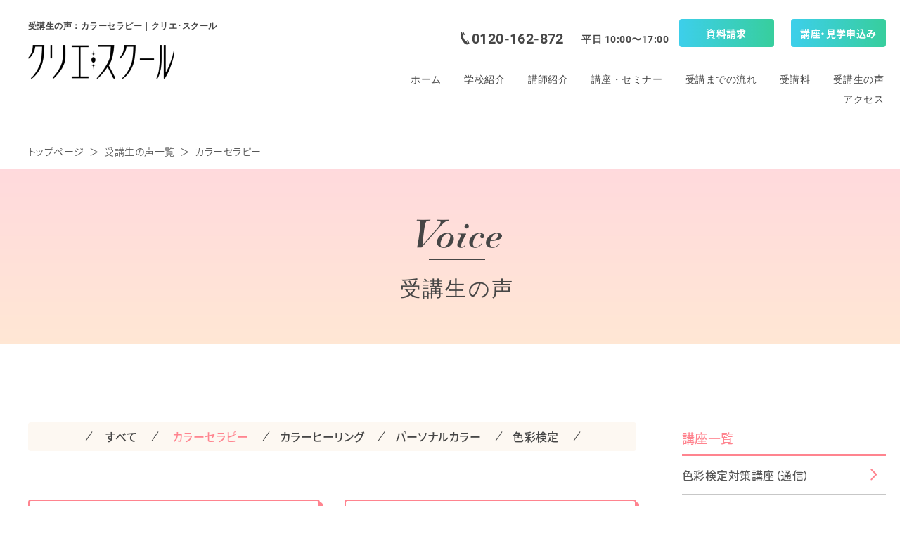

--- FILE ---
content_type: text/html; charset=UTF-8
request_url: https://www.c-color.net/voice_cat/color_therapy/
body_size: 23868
content:
<!doctype html>
<!--[if lt IE 7]> <html class="ie6 oldie"> <![endif]-->
<!--[if IE 7]>    <html class="ie7 oldie"> <![endif]-->
<!--[if IE 8]>    <html class="ie8 oldie"> <![endif]-->
<!--[if gt IE 8]><!-->
<html lang="ja">
<head>
  
<!-- Google tag (gtag.js) -->
<script async src="https://www.googletagmanager.com/gtag/js?id=G-J5VKNTSP69"></script>
<script>
  window.dataLayer = window.dataLayer || [];
  function gtag(){dataLayer.push(arguments);}
  gtag('js', new Date());

  gtag('config', 'G-J5VKNTSP69');
</script>
  
<meta charset="utf-8">
<title>受講生の声：カラーセラピー｜クリエ･スクール</title>
<meta name="description" content="色彩検定・カラーコーディネーターの資格取得、色彩心理のプロ養成講座は「クリエ・スクール」へ。現場で活躍する講師陣の丁寧な指導によって、資格取得やカラーを使って人を癒すプロとなる人材育成に取り組んでいます。"><meta name="keywords" content="">
<meta name="viewport" content="width=device-width,initial-scale=1">
<meta name="format-detection" content="telephone=no">
<link href="https://www.c-color.net/cms/wp-content/themes/creatschool/css/reset.css" rel="stylesheet" type="text/css">
<link href="https://www.c-color.net/cms/wp-content/themes/creatschool/css/style.css" rel="stylesheet" type="text/css">
<link href="https://www.c-color.net/cms/wp-content/themes/creatschool/icon/style.css" rel="stylesheet" type="text/css">
<link href="https://www.c-color.net/cms/wp-content/themes/creatschool/js/slick/slick.css" rel="stylesheet" type="text/css" />
<link href="https://www.c-color.net/cms/wp-content/themes/creatschool/js/slick/slick-theme.css" rel="stylesheet" type="text/css" />
<link href="https://www.c-color.net/cms/wp-content/themes/creatschool/css/animate.css" rel="stylesheet" type="text/css">
<!-- ブラウザの横幅が641px以上の場合 -->
<link href="https://www.c-color.net/cms/wp-content/themes/creatschool/css/pc.css" rel="stylesheet" type="text/css" media="screen and (min-width: 641px)" />
<!-- ブラウザの横幅が640px以下の場合 -->
<link href="https://www.c-color.net/cms/wp-content/themes/creatschool/css/sp.css" rel="stylesheet" type="text/css" media="screen and (max-width: 640px)" />
<script type="text/javascript" src="//ajax.googleapis.com/ajax/libs/jquery/1.8.1/jquery.min.js"></script> 
<script type="text/javascript" src="https://www.c-color.net/cms/wp-content/themes/creatschool/js/slick/slick.min.js"></script>
<script src="https://www.c-color.net/cms/wp-content/themes/creatschool/js/common.js"></script>
<script src="https://www.c-color.net/cms/wp-content/themes/creatschool/js/wow.min.js"></script>
<script>
    wow = new WOW(
        {
            boxClass: 'wow', // default
            animateClass: 'animated', // default
            offset:0// アニメーションをスタートさせる距離
        }
    );
    wow.init();
</script>
<!--[if lt IE 9]>
<script src="js/html5shiv.js"></script>
<script src="js/respond.min.js"></script>
<![endif]-->
<!--要素の高さを揃える-->
<script type="text/javascript" src="https://www.c-color.net/cms/wp-content/themes/creatschool/js/jquery.matchHeight.js"></script>
<script>
    $(function(){
        $('.matchHeight').matchHeight();
    });
</script>
<script>
  (function(d) {
    var config = {
      kitId: 'kec8icf',
      scriptTimeout: 3000,
      async: true
    },
    h=d.documentElement,t=setTimeout(function(){h.className=h.className.replace(/\bwf-loading\b/g,"")+" wf-inactive";},config.scriptTimeout),tk=d.createElement("script"),f=false,s=d.getElementsByTagName("script")[0],a;h.className+=" wf-loading";tk.src='https://use.typekit.net/'+config.kitId+'.js';tk.async=true;tk.onload=tk.onreadystatechange=function(){a=this.readyState;if(f||a&&a!="complete"&&a!="loaded")return;f=true;clearTimeout(t);try{Typekit.load(config)}catch(e){}};s.parentNode.insertBefore(tk,s)
  })(document);
</script>

<link rel="preconnect" href="https://fonts.googleapis.com">
<link rel="preconnect" href="https://fonts.gstatic.com" crossorigin>
<link href="https://fonts.googleapis.com/css2?family=Noto+Serif+JP:wght@400;500;600&display=swap" rel="stylesheet">
  
<!-- Android端末の場合「body」に「android」のクラスを自動で加える-->
<script>
$(function () {
    var ua = navigator.userAgent;
    if ((ua.indexOf('Android') > 0) && ua.indexOf('Mobile') > 0) {
      $('body').addClass('Android');
    }  
})
</script>
 <meta name='robots' content='max-image-preview:large' />
<link rel='dns-prefetch' href='//s.w.org' />
<link rel="alternate" type="application/rss+xml" title="クリエ・スクール &raquo; カラーセラピー 受講生の声（受講コース） のフィード" href="https://www.c-color.net/voice_cat/color_therapy/feed/" />
<script type="text/javascript">
window._wpemojiSettings = {"baseUrl":"https:\/\/s.w.org\/images\/core\/emoji\/14.0.0\/72x72\/","ext":".png","svgUrl":"https:\/\/s.w.org\/images\/core\/emoji\/14.0.0\/svg\/","svgExt":".svg","source":{"concatemoji":"https:\/\/www.c-color.net\/cms\/wp-includes\/js\/wp-emoji-release.min.js?ver=6.0.9"}};
/*! This file is auto-generated */
!function(e,a,t){var n,r,o,i=a.createElement("canvas"),p=i.getContext&&i.getContext("2d");function s(e,t){var a=String.fromCharCode,e=(p.clearRect(0,0,i.width,i.height),p.fillText(a.apply(this,e),0,0),i.toDataURL());return p.clearRect(0,0,i.width,i.height),p.fillText(a.apply(this,t),0,0),e===i.toDataURL()}function c(e){var t=a.createElement("script");t.src=e,t.defer=t.type="text/javascript",a.getElementsByTagName("head")[0].appendChild(t)}for(o=Array("flag","emoji"),t.supports={everything:!0,everythingExceptFlag:!0},r=0;r<o.length;r++)t.supports[o[r]]=function(e){if(!p||!p.fillText)return!1;switch(p.textBaseline="top",p.font="600 32px Arial",e){case"flag":return s([127987,65039,8205,9895,65039],[127987,65039,8203,9895,65039])?!1:!s([55356,56826,55356,56819],[55356,56826,8203,55356,56819])&&!s([55356,57332,56128,56423,56128,56418,56128,56421,56128,56430,56128,56423,56128,56447],[55356,57332,8203,56128,56423,8203,56128,56418,8203,56128,56421,8203,56128,56430,8203,56128,56423,8203,56128,56447]);case"emoji":return!s([129777,127995,8205,129778,127999],[129777,127995,8203,129778,127999])}return!1}(o[r]),t.supports.everything=t.supports.everything&&t.supports[o[r]],"flag"!==o[r]&&(t.supports.everythingExceptFlag=t.supports.everythingExceptFlag&&t.supports[o[r]]);t.supports.everythingExceptFlag=t.supports.everythingExceptFlag&&!t.supports.flag,t.DOMReady=!1,t.readyCallback=function(){t.DOMReady=!0},t.supports.everything||(n=function(){t.readyCallback()},a.addEventListener?(a.addEventListener("DOMContentLoaded",n,!1),e.addEventListener("load",n,!1)):(e.attachEvent("onload",n),a.attachEvent("onreadystatechange",function(){"complete"===a.readyState&&t.readyCallback()})),(e=t.source||{}).concatemoji?c(e.concatemoji):e.wpemoji&&e.twemoji&&(c(e.twemoji),c(e.wpemoji)))}(window,document,window._wpemojiSettings);
</script>
<style type="text/css">
img.wp-smiley,
img.emoji {
	display: inline !important;
	border: none !important;
	box-shadow: none !important;
	height: 1em !important;
	width: 1em !important;
	margin: 0 0.07em !important;
	vertical-align: -0.1em !important;
	background: none !important;
	padding: 0 !important;
}
</style>
	<link rel="https://api.w.org/" href="https://www.c-color.net/wp-json/" /><link rel="alternate" type="application/json" href="https://www.c-color.net/wp-json/wp/v2/voice_cat/2" /><link rel="EditURI" type="application/rsd+xml" title="RSD" href="https://www.c-color.net/cms/xmlrpc.php?rsd" />
<link rel="wlwmanifest" type="application/wlwmanifest+xml" href="https://www.c-color.net/cms/wp-includes/wlwmanifest.xml" /> 
<meta name="generator" content="WordPress 6.0.9" />
 
</head>
<body id="id_2952" class="lower_page">
<div id="top" class="wrapper">
	<!-- ***** Start Header Area ***** -->
  <header id="header" class="header">
    <div class="inner">
      <div class="header-col1">
        <h1 class="header_h1 only-pc">受講生の声：カラーセラピー｜クリエ･スクール</h1>
        <a href="https://www.c-color.net/"><img src="https://www.c-color.net/cms/wp-content/themes/creatschool/img/common/logo_01.png" alt="色彩検定 資格取得からカラーコーディネーターのプロ養成専門校 クリエ･スクール" width="208" height="48" class="header_logo"></a>
      </div>
      <div class="header_right_col">
        <div class="header-col header-col2">
          <p class="header_pc_tel ff_roboto">0120-162-872</p>
          <p class="header_pc_time ff_roboto">平日 10:00〜17:00</p>
        </div>
        <div class="header-col header-col3">
          <ul>
            <li class="icon2"><a href="https://asp.jcity.co.jp/FORM/?userid=nkcreate&formid=237" class="ff_kaku_B">資料請求</a></li>
            <li class="icon1"><a href="https://asp.jcity.co.jp/FORM/?userid=nkcreate&formid=234" class="ff_kaku_B">講座・見学申込み</a></li>
          </ul>
        </div>
        <div class="gnav only-pc">
            <ul>
              <li><a href="https://www.c-color.net/">ホーム</a></li>
              <li><a href="https://www.c-color.net/feature/">学校紹介</a></li>
              <li><a href="https://www.c-color.net/profiles/">講師紹介</a></li>
              <li><a href="https://www.c-color.net/course/">講座・セミナー</a></li>
              <li><a href="https://www.c-color.net/flow/">受講までの流れ</a></li>
              <li><a href="https://www.c-color.net/price/">受講料</a></li>
              <li><a href="https://www.c-color.net/voice/">受講生の声</a></li>
              <li><a href="https://www.c-color.net/access/">アクセス</a></li>
            </ul>
        </div>
        <div class="gnav only-sp" id="gnav">
          <div class="gnav-inner">
            <a href="https://www.c-color.net/" class="logo"><img src="https://www.c-color.net/cms/wp-content/themes/creatschool/img/common/logo_01.png" alt="色彩検定 資格取得からカラーコーディネーターのプロ養成専門校 クリエ･スクール" width="" height=""></a>
            <div id="menubtn"><span></span><span></span><span></span></div>
          </div>
          <div class="gnav_sp" id="sp_menu">
            <ul>
              <li><a href="https://www.c-color.net/">ホーム</a></li>
              <li><a href="https://www.c-color.net/feature/">学校紹介</a></li>
              <li><a href="https://www.c-color.net/profiles/">講師紹介</a></li>
              <li class="toggle"><a>講座・セミナー</a>
                <ul id="toggle_menu">
                  <li><a href="https://www.c-color.net/course/shikisai/">色彩検定対策講座（通信）</a></li>
                  <li><a href="https://www.c-color.net/course/takasaka/">高坂美紀カラーヒーリング講座</a></li>
                  <li><a href="https://www.c-color.net/course/kobetsuhantei/">パーソナルカラー個別判定</a></li>
                  <li><a href="https://www.c-color.net/course/therapy/">カラーセラピー個人セッション</a></li>
                  <li><a href="https://www.c-color.net/course/corporate/">企業・団体様向けセミナー</a></li>
                  <li><a href="https://www.c-color.net/course/education/">教育機関様向け講座</a></li>
                </ul>
              </li>
              <li><a href="https://www.c-color.net/flow/">受講までの流れ</a></li>
              <li><a href="https://www.c-color.net/price/">受講料</a></li>
              <li><a href="https://www.c-color.net/category/news/">お知らせ</a></li>
              <li><a href="https://www.c-color.net/voice/">受講生の声</a></li>
              <li><a href="https://www.c-color.net/access/">アクセス</a></li>
              <li><a href="https://www.c-color.net/category/blog/">クリエ・スクールブログ</a></li>
            </ul>
            <div class="gnav_under_item">
              <p class="gnav_tel ff_roboto"><a href="tel:0120162872">0120-162-872</a></p>
              <p class="gnav_time ff_roboto">平日 10:00〜17:00</p>
            </div>
          </div>
        </div>
      </div>
    </div>
  </header>
  
  
  <header id="fixed_header" class="only-pc">
    <div class="inner">
      <div class="fixed_header_logo">
        <a href="https://www.c-color.net/"><img src="https://www.c-color.net/cms/wp-content/themes/creatschool/img/common/logo_01.png" alt="色彩検定 資格取得からカラーコーディネーターのプロ養成専門校 クリエ･スクール" width="208" height="48" loading="lazy"></a>
      </div>
      <ul class="fixed_header_gnav">
        <li><a href="https://www.c-color.net/course/">講座・セミナー</a></li>
        <li><a href="https://www.c-color.net/flow/">受講までの流れ</a></li>
        <li><a href="https://www.c-color.net/price/">受講料</a></li>
        <li><a href="https://www.c-color.net/access/">アクセス</a></li>
      </ul>
      <div class="fixed_header_btn">
        <p class="fixed_header_tel ff_roboto">0120-162-872</p>
        <div class="fixed_header_btnItem">
          <ul>
            <li class="icon2"><a href="https://asp.jcity.co.jp/FORM/?userid=nkcreate&formid=237" class="ff_kaku_B">資料請求</a></li>
            <li class="icon1"><a href="https://asp.jcity.co.jp/FORM/?userid=nkcreate&formid=234" class="ff_kaku_B">講座・見学申込み</a></li>
          </ul>
        </div>
      </div>
    </div>  
  </header>
	<!-- ***** //End Header Area ***** -->      <article id="article">
    <div class="pankuzu">
      <div class="inner">
        <ul>
          <li><a href="https://www.c-color.net/">トップページ</a></li>
          <li><a href="https://www.c-color.net/voice/">受講生の声一覧</a></li>
          <li>カラーセラピー</li>
        </ul>
      </div>
    </div>
    <section class="txt_ttl">
      <div class="inner">
        <p class="EN_head">Voice</p>
        <h2 class="h2Tag">受講生の声</h2>
      </div>
    </section>
    <div class="column-2">
      <div class="column-left">
        <section class="section_voicelist" id="a01">
          <div class="inner">
            <div class="voice_catgory_list ff_kaku_M">
              <ul class="cat_color_therapy">
                <li><a href="https://www.c-color.net/voice/">すべて</a></li>
                <li class="cat_color_therapy"><a href="https://www.c-color.net/voice_cat/color_therapy/">カラーセラピー</a></li><li class="cat_color_healing"><a href="https://www.c-color.net/voice_cat/color_healing/">カラーヒーリング</a></li><li class="cat_personal_color"><a href="https://www.c-color.net/voice_cat/personal_color/">パーソナルカラー</a></li><li class="cat_shikisai_kentei"><a href="https://www.c-color.net/voice_cat/shikisai_kentei/">色彩検定</a></li>              </ul>
            </div>
            
            <div class="voicelist_boxs">
                            
              <div class="voicelist_box">
                                <div class="voicelist_box_top">
                  <div class="voicelist_img">
                                       <img src="https://www.c-color.net/cms/wp-content/uploads/2023/06/ボトル画像低-1024x768.jpg" alt="" width="131" />
                                      </div>
                  <div class="voicelist_prof">
                    <p class="voicelist_name">石川彩弥子さん</p>
                    <p class="voicelist_cat ff_kaku_B">カラーセラピー個人セッション</p>
                  </div>
                </div>
                <p class="voicelist_ttl">心と身体が沢山の色を求めていたのかもしれません。</p>
                <p class="voicelist_txt ff_kaku_N">
                  自然光が差し込むお部屋でキラキラと輝くカラーセラピーのボトル達は息を呑む美しさでした。
　
「いつまでも見ていられるなぁ」、心と身体が沢山の色を求めていたのかもしれません。
…                </p>
                <a href="https://www.c-color.net/voice/%e5%bf%83%e3%81%a8%e8%ba%ab%e4%bd%93%e3%81%8c%e6%b2%a2%e5%b1%b1%e3%81%ae%e8%89%b2%e3%82%92%e6%b1%82%e3%82%81%e3%81%a6%e3%81%84%e3%81%9f%e3%81%ae%e3%81%8b%e3%82%82%e3%81%97%e3%82%8c%e3%81%be%e3%81%9b/" class="voice_more ff_kaku_M">もっと見る＞</a>
              </div>
                              
              <div class="voicelist_box">
                                <div class="voicelist_box_top">
                  <div class="voicelist_img">
                                       <img src="https://www.c-color.net/cms/wp-content/uploads/2022/05/img41_pc.png" alt="" width="131" />
                                      </div>
                  <div class="voicelist_prof">
                    <p class="voicelist_name">まゆりんさん</p>
                    <p class="voicelist_cat ff_kaku_B">カラーセラピー個人セッション</p>
                  </div>
                </div>
                <p class="voicelist_ttl"></p>
                <p class="voicelist_txt ff_kaku_N">
                  友人と二人で初めてカラーボトルによるカラーセラピーを体験させていただきました。たくさんのカラーボトルから気になる色を選ぶのも楽しく、自分が大切にしていることとボトルのメッセージが一…                </p>
                <a href="https://www.c-color.net/voice/%e3%81%be%e3%82%86%e3%82%8a%e3%82%93%e3%81%95%e3%82%93_2/" class="voice_more ff_kaku_M">もっと見る＞</a>
              </div>
                            </div>
            
            
            <div class="wp-pagenavi ff_kaku_R">
                          </div>
            
            
          </div>
        </section>
      </div>
      
      <div class="column-right">
        <div class="inner">
                    
                    
          <div class="page_link">
            <div id="course_link">
              <p class="course_link_ttl">講座一覧</p>
              <ul>
                <li class="course_link_item"><a href="https://www.c-color.net/course/shikisai/">色彩検定対策講座（通信）</a></li>
                <li class="course_link_item"><a href="https://www.c-color.net/course/takasaka/">高坂美紀カラーヒーリング講座</a></li>
                <li class="course_link_item"><a href="https://www.c-color.net/course/kobetsuhantei/">パーソナルカラー個別判定</a></li>
                <li class="course_link_item"><a href="https://www.c-color.net/course/therapy/">カラーセラピー個人セッション</a></li>
                <li class="course_link_item"><a href="https://www.c-color.net/course/corporate/">企業・団体様向けセミナー</a></li>
                <li class="course_link_item"><a href="https://www.c-color.net/course/education/">教育機関様向け講座</a></li>
              </ul>
            </div>
          </div>
          <div class="side_bnr">
            <a href="https://www.c-color.net/category/blog/"><img src="https://www.c-color.net/cms/wp-content/themes/creatschool/img/common/side_bnr01_pc.png" alt="クリエスクールBLOG" width="290" height="90" loading="lazy"></a>
            <a href="https://www2.nk-create.co.jp/credit/form.html" target="_blank"><img src="https://www.c-color.net/cms/wp-content/themes/creatschool/img/common/side_bnr02_pc.png" alt="受講料の決済はこちら" width="290" height="90" loading="lazy"></a>
            <a href="https://www.c-color.net/personal-color/"><img src="https://www.c-color.net/cms/wp-content/themes/creatschool/img/common/side_bnr03_pc.png" alt="パーソナルカラーコーディネート検定" width="290" height="90" loading="lazy"></a>
          </div>
          
                    
        </div>
      </div>    </div>
  </article>
	<!-- ***** Start footer Area ***** -->
  <footer id="footer">
    <div class="inner">
      <div class="footer_logo">
        <a href="https://www.c-color.net/"><img src="https://www.c-color.net/cms/wp-content/themes/creatschool/img/common/logo_white.png" alt="色彩検定 資格取得からカラーコーディネーターのプロ養成専門校 クリエ･スクール" width="200" height="53" loading="lazy"></a>
        <p class="footer_address ff_kaku_M">〒160-0023　<br class="only-sp">東京都新宿区西新宿1-23-7 <br class="only-sp">新宿ファーストウエスト7F</p>
      </div>
      <div class="footer_link_wrap">
        <div class="footer_link footer_link_1">
          <ul>
            <li><a href="https://www.c-color.net/">ホーム</a></li>
              <li><a href="https://www.c-color.net/feature/">学校紹介</a></li>
              <li><a href="https://www.c-color.net/profiles/">講師紹介</a></li>
              <li><a href="https://www.c-color.net/flow/">受講までの流れ</a></li>
              <li><a href="https://www.c-color.net/price/">受講料</a></li>
              <li><a href="https://www.c-color.net/access/">アクセス</a></li>
            </ul>
        </div>
        <div class="footer_link footer_link_2">
          <ul>
            <li><a href="https://www.c-color.net/course/shikisai/">色彩検定対策講座（通信）</a></li>
            <li><a href="https://www.c-color.net/course/takasaka/">高坂美紀カラーヒーリング講座</a></li>
            <li><a href="https://www.c-color.net/course/kobetsuhantei/">パーソナルカラー個別判定</a></li>
            <li><a href="https://www.c-color.net/course/therapy/">カラーセラピー個人セッション</a></li>
            <li><a href="https://www.c-color.net/course/corporate/">企業・団体様向けセミナー</a></li>
            <li><a href="https://www.c-color.net/course/education/">教育機関様向け講座</a></li>
          </ul>
        </div>
        <div class="footer_link footer_link_3">
          <ul>
            <li><a href="https://www.c-color.net/voice/">受講生の声</a></li>
            <li><a href="https://www.c-color.net/category/news/">クリエ・スクールニュース</a></li>
            <li><a href="https://asp.jcity.co.jp/FORM/?userid=nkcreate&formid=237">資料請求</a></li>
            <li><a href="https://asp.jcity.co.jp/FORM/?userid=nkcreate&formid=234">講座・見学申込み</a></li>
            <li><a href="https://asp.jcity.co.jp/FORM/?userid=nkcreate&formid=355">お問い合わせ</a></li>
            <li><a href="https://www.nk-create.co.jp/law/" target="_blank">特定商取引法に基づく表記</a></li>
          </ul>
        </div>
      </div>
      <p class="copyright ff_kaku_N">© 2021 Creat School All Rights Reserved.</p>
      <div class="fixed_totop" id="fixed_pagetop"><a href="#top">TOP</a></div>
    </div>
  </footer>
	<!-- ***** //End Header Area ***** -->
</div>
<div id="pagetop" class="">
    <a href="#top">TOP</a>
</div>
<div id="fixed_top_btn" class="sp_submenu only-sp">
  <ul>
    <li><a href="tel:0120162872"><img src="https://www.c-color.net/cms/wp-content/themes/creatschool/img/top/sp_tel_btn.svg" alt="電話のロゴ" width="" height="" loading="lazy"><span>無料通話</span></a></li>
    <li><a href="https://asp.jcity.co.jp/FORM/?userid=nkcreate&formid=237"><img src="https://www.c-color.net/cms/wp-content/themes/creatschool/img/top/sp_book_btn.svg" alt="資料請求のロゴ" width="" height="" loading="lazy"><span>資料請求</span></a></li>
    <li><a href="https://asp.jcity.co.jp/FORM/?userid=nkcreate&formid=234"><img src="https://www.c-color.net/cms/wp-content/themes/creatschool/img/top/sp_kouza_btn.svg" alt="講座申込のロゴ" width="" height="" loading="lazy"><span>講座・見学申込み</span></a></li>
  </ul>
</div>
</body>
</html>

--- FILE ---
content_type: text/css
request_url: https://www.c-color.net/cms/wp-content/themes/creatschool/css/reset.css
body_size: 2437
content:
@charset "UTF-8";
html {
	font-size:62.5%;
	visibility: hidden;
}
html.wf-active,
html.loading-delay {
	visibility: visible;
}
html, body, div, span, object, iframe,
h1, h2, h3, h4, h5, h6, p, blockquote, pre,
abbr, address, cite, code,
del, dfn, em, img, ins, kbd, q, samp,
small, strong, sub, sup, var,
b, i,
dl, dt, dd, ol, ul, li,
fieldset, form, label, legend,
table, caption, tbody, tfoot, thead, tr, th, td,
article, aside, canvas, details, figcaption, figure,
footer, header, hgroup, menu, nav, section, summary,
time, mark, audio, video {
    margin:0;
    padding:0;
    border:0;
    outline:0;
    vertical-align:baseline;
    background:transparent;
}
body {
    line-height:1.75;
  color: #464646;
	font-size:1.6rem;
  letter-spacing: 0.03em;
  font-weight: 500;
	word-wrap : break-word;
	overflow-wrap : break-word;
	/*word-break:break-all;*/
	-webkit-text-size-adjust: 100%;
	-webkit-font-smoothing: antialiased;
	font-family:'游明朝','Yu Mincho',YuMincho,'Hiragino Mincho Pro',serif;
}
body.Android {
  font-family: 'Noto Serif JP', serif;
}
article,aside,details,figcaption,figure,
footer,header,hgroup,menu,nav,section {
    display:block;
}
ul {
    list-style:none;
}
blockquote, q {
    quotes:none;
}
blockquote:before, blockquote:after,
q:before, q:after {
    content:'';
    content:none;
}
a {
    margin:0;
    padding:0;
    font-size:100%;
    vertical-align:baseline;
    background:transparent;
    text-decoration: none;
  transition: opacity 0.2s linear;
}
a:hover {
  opacity: 0.7;
}
/* change colours to suit your needs */
ins {
    background-color:#ff9;
    color:#000;
    text-decoration:none;
}
/* change colours to suit your needs */
mark {
    background-color:#ff9;
    color:#000;
    font-style:italic;
    font-weight:bold;
}
del {
    text-decoration: line-through;
}
abbr[title], dfn[title] {
    border-bottom:1px dotted;
    cursor:help;
}
table {
    border-collapse:collapse;
    border-spacing:0;
}
/* change border colour to suit your needs */
hr {
    display:block;
    height:1px;
    border:0;
    border-top:1px solid #cccccc;
    margin:1em 0;
    padding:0;
}
input, select {
    vertical-align:middle;
}
input {
	-webkit-appearance: none;
}

* {
	box-sizing: border-box;
	-webkit-font-feature-settings: 'palt';
	font-feature-settings: 'palt';
}

.clearfix:after,
div:after,
ul:after,
article:after,
section:after {
	content: "";
	display: block;
	clear: both;
}
#wpadminbar ul:after {
    clear: none;
}
img {
  display: block;
  width: 100%;
}


--- FILE ---
content_type: text/css
request_url: https://www.c-color.net/cms/wp-content/themes/creatschool/css/style.css
body_size: 105007
content:
@charset "UTF-8";
#top {
    position: relative;
    overflow: hidden;
    min-width: 1300px;
}
.inner {
	width:1150px;
	margin:0 auto;
	position:relative;
}

/*      フォント      */
.ff_paga_R {
  font-family: paganini, serif;
  font-weight: 400;
  font-style: normal;
}
.ff_paga_I {
  font-family: paganini, serif;
  font-weight: 400;
  font-style: italic;
}
.ff_roboto {
  font-family: roboto, sans-serif;
  font-weight: 700;
  font-style: normal;
}
.ff_kaku_N {
  font-family: source-han-sans-japanese, sans-serif;
  font-weight: 300;
  font-style: normal;
}
.ff_kaku_R {
  font-family: source-han-sans-japanese, sans-serif;
  font-weight: 400;
  font-style: normal;
}
.ff_kaku_M {
  font-family: source-han-sans-japanese, sans-serif;
  font-weight: 500;
  font-style: normal;
}
.ff_kaku_B {
  font-family: source-han-sans-japanese, sans-serif;
  font-weight: 700;
  font-style: normal;
}
.h2Tag {
  font-size: 3rem;
  line-height: 1.5;
  text-align: center;
  font-weight: 500;
  margin: 30px 0 40px;
  letter-spacing: 0.08em;
}
.h2Tag .syasen_h2 {
  display: inline-block;
  font-weight: 600;
}
.h2Tag .syasen_h2::before,
.h2Tag .syasen_h2::after {
  display: inline-block;
  content: "";
  width: 2px;
  height: 32px;
  background: #FF848F;
  transform: rotate(35deg);
  vertical-align: text-bottom;
}
.h2Tag .syasen_h2::before {
  margin-right: 30px;
}
.h2Tag .syasen_h2::after {
  margin-left: 30px;
}
.h3Tag {
  font-size: 2.2rem;
  line-height: 1.3;
  font-weight: 600;
  color: #FF848F;
}
.pTag {
  font-size: 18px;
  line-height: 33px;
}
.pTag_18_14 {
  font-size: 18px;
  line-height: 28px;
}
.pTag_18k {
  font-size: 18px;
  line-height: 28px;
  font-family: source-han-sans-japanese, sans-serif;
  font-weight: 300;
  font-style: normal;
}
.pTag_16_14 {
  font-size: 16px;
  line-height: 26px;
}
.pTag_16k {
  font-size: 16px;
  line-height: 28px;
  font-family: source-han-sans-japanese, sans-serif;
  font-weight: 300;
  font-style: normal;
}
.kome16 {
  font-size: 1.6rem;
  line-height: 1.43;
  margin-top: 1em;
  position: relative;
  padding-left: 1em;
}
.kome16.mt0 {
  margin-top: 0;
}
.kome16::after {
  position: absolute;
  left: 0;
  top: 0;
  content: "※";
}
.kome14 {
  font-size: 14px;
}
.pink_txt_24 {
  color: #FF848F;
  font-size: 2.4rem;
  letter-spacing: 0.06em;
  text-align: center;
  margin: 1.5em 0;
  font-weight: 600;
}
.pink_course {
  background-color: #FF848F;
  color: #FFFFFF;
  font-size: 2.8rem;
  text-align: center;
  margin: 1.5em auto 0;
      -webkit-border-radius: 5px;
    -moz-border-radius: 5px;
    border-radius: 5px;
  display: inline-block;
  padding: 0 2em;
  
}
.color_57 {
  color: #575757;
}
.pink {
  color: #FF848F;
}
/*      共通      */
.float_L {
  float: left;
  width: 50%;
}
.float_R {
  float: right;
  width: 50%;
}
.tac {
  text-align: center;
}
.tac_pc {
  text-align: center;
}
/*      ボタン      */
/*      白のピンク枠ボタン      */
.btn02 {
	text-align: center;
	margin: 4em 0;
}
.btn02 a {
  font-family: source-han-sans-japanese, sans-serif;
  font-weight: 500;
  font-style: normal;
	min-width: 245px;
	line-height: 1;
	text-align: center;
	text-decoration: none;
	font-size: 1.6rem;
	color: #FF848F;
	background: #FFFFFF;
	display: inline-block;
	-webkit-border-radius: 4px;
    -moz-border-radius: 4px;
	border-radius: 4px;
  box-shadow: 3px 3px 0 #FF848F;
	border: 2px solid #FF848F;
    position: relative;
    padding: 0.8em 1em;
  transition: all 0.3s;
}
.btn02 a:hover {
  box-shadow: 0 0 0 #FF848F;
  transform: translate(3px,3px);
}
.btn02 a:after {
    font-family: 'icomoon' !important;
    speak: none;
    font-style: normal;
    font-variant: normal;
    text-transform: none;
    font-weight: bold;
    content: "\e917";
    font-size: 1.4rem;
    position: absolute;
    top: 50%;
    right: 6%;
    -webkit-transform: translate(0%, -50%);
    -moz-transform: translate(0%, -50%);
    -ms-transform: translate(0%, -50%);
    -o-transform: translate(0%, -50%);
    transform: translate(0%, -50%);
}
/*      グラデーションボタン オレンジ     */
.btn03 {
	text-align: center;
	margin: 1em 0;
}
.btn03 a {
    line-height: 1;
    text-align: center;
    text-decoration: none;
    font-size: 1.2rem;
    color: #FFFFFF;
    background: transparent linear-gradient(270deg, #FF848F 0%, #FFB073 100%) 0% 0% no-repeat padding-box;
    display: inline-block;
    -webkit-border-radius: 4px;
    -moz-border-radius: 4px;
    border-radius: 4px;
    padding: 0.7em 1em;
    transition: all 0.6s ease-out;
}

/*      グラデーションボタン 緑    */
.btn04 {
	text-align: center;
	margin: 2em 0 4.6em;
}
.btn04 a {
  font-family: source-han-sans-japanese, sans-serif;
  font-weight: 500;
  font-style: normal;
	min-width: 468px;
    line-height: 1;
    text-align: center;
    text-decoration: none;
    font-size: 2.4rem;
    color: #FFFFFF;
    background: transparent linear-gradient(270deg, #37CE9C 0%, #3DCFEA 50%, #37CE9C 100%);
    background-position: 99% 50% ;
    background-size: 200% auto;
    display: inline-block;
    -webkit-border-radius: 4px;
    -moz-border-radius: 4px;
    border-radius: 4px;
    padding: 1em 2em;
    transition: all 0.6s ease-out;
}
.btn04 a:hover {
  border-color:transparent;
    /*背景の色と形状*/
    background: linear-gradient(270deg, #37CE9C 0%, #3DCFEA 50%, #37CE9C 100%);
    background-size: 200% auto;
    background-position: 1% 50% ;
  opacity: 1;
}
.btn04 a span {
  position: relative;
  display: inline-block;
  margin-left: 1em;
}
.btn04 a span:after {
    font-family: 'icomoon' !important;
    speak: none;
    font-style: normal;
    font-variant: normal;
    text-transform: none;
    font-weight: bold;
    content: "\e917";
    position: absolute;
  font-size: 1.6rem;
    top: 53%;
    right: -10%;
    -webkit-transform: translate(0%, -50%);
    -moz-transform: translate(0%, -50%);
    -ms-transform: translate(0%, -50%);
    -o-transform: translate(0%, -50%);
    transform: translate(0%, -50%);
}
.btn04.mail_logo a span:before {
  width: 34px;
  height: 24px;
  background-image: url("../img/common/mail.svg");
  background-size: contain;
  background-repeat: no-repeat;
  vertical-align: middle;
    content: "";
    position: absolute;
    top: 53%;
    left: -22%;
    -webkit-transform: translate(0%, -50%);
    -moz-transform: translate(0%, -50%);
    -ms-transform: translate(0%, -50%);
    -o-transform: translate(0%, -50%);
    transform: translate(0%, -50%);
  display: inline-block;
}
/*      白のピンク文字右丸枠矢印ボタン      */
.btn05 {
	text-align: center;
	margin: 1.4em 0 0;
  float: right;
}
.btn05 a {
  font-family: source-han-sans-japanese, sans-serif;
  font-weight: 500;
  font-style: normal;
	line-height: 1;
	text-align: center;
	text-decoration: none;
	font-size: 1.6rem;
	color: #FF848F;
	background: #FFFFFF;
	display: inline-block;
	-webkit-border-radius: 5px;
    -moz-border-radius: 5px;
	border-radius: 5px;
    position: relative;
    padding: 0.8em 3em 0.8em 1.4em;
  transition: all 0.6s ease-out;
}
.btn05 a:after {
  background: url("../img/common/arrow01.svg") no-repeat center center;
  background-size: 1.9rem;
  display: block;
  content: "";
  width: 2rem;
  height: 2rem;
    position: absolute;
    top: 50%;
    right: 6%;
    -webkit-transform: translate(0%, -50%);
    -moz-transform: translate(0%, -50%);
    -ms-transform: translate(0%, -50%);
    -o-transform: translate(0%, -50%);
    transform: translate(0%, -50%);
}

/*      CVボタン
グラデーションボタン 緑    */

.cv_btn {
	text-align: center;
	margin: 2em 0 4.6em;
}
.cv_btn.first_cv_btn{
	margin: 0 0 6em;
}
.lower_section_00 .cv_btn {
	margin: 3em 0 9em;
}
.lower_section_00 .cv_btn_last {
	margin: 3em 0 3em;
}
.cv_btn a {
  font-family: source-han-sans-japanese, sans-serif;
  font-weight: 500;
  font-style: normal;
	min-width: 29.5rem;
    line-height: 1;
    text-align: center;
    text-decoration: none;
    font-size: 2rem;
    color: #FFFFFF;
    background: transparent linear-gradient(270deg, #37CE9C 0%, #3DCFEA 50%, #37CE9C 100%);
    background-position: 99% 50% ;
    background-size: 200% auto;
    display: inline-block;
    -webkit-border-radius: 4px;
    -moz-border-radius: 4px;
    border-radius: 4px;
    padding: 1em 0;
    transition: all 0.6s ease-out;
  margin: 0 1em;
}
.cv_btn a:hover {
  border-color:transparent;
    /*背景の色と形状*/
    background: linear-gradient(270deg, #37CE9C 0%, #3DCFEA 50%, #37CE9C 100%);
    background-size: 200% auto;
    background-position: 1% 50% ;
  opacity: 1;
}
.cv_btn a span {
  position: relative;
  display: inline-block;    
  margin-left: 1.4em;
}
.cv_btn a.cv_01 span:before {
  width: 2.4rem;
  height: 2.1rem;
  background-image: url("../img/common/cv01.svg");
  background-size: contain;
  background-repeat: no-repeat;
  vertical-align: middle;
    content: "";
    position: absolute;
    top: 53%;
    left: -3.6rem;
    -webkit-transform: translate(0%, -50%);
    -moz-transform: translate(0%, -50%);
    -ms-transform: translate(0%, -50%);
    -o-transform: translate(0%, -50%);
    transform: translate(0%, -50%);
  display: inline-block;
}
.cv_btn a.cv_02 span:before {
  width: 2.7rem;
  height: 2.7rem;
  background-image: url("../img/common/cv02.svg");
  background-size: contain;
  background-repeat: no-repeat;
  vertical-align: middle;
    content: "";
    position: absolute;
    top: 53%;
    left: -3.6rem;
    -webkit-transform: translate(0%, -50%);
    -moz-transform: translate(0%, -50%);
    -ms-transform: translate(0%, -50%);
    -o-transform: translate(0%, -50%);
    transform: translate(0%, -50%);
  display: inline-block;
}
.cv_btn a.cv_03 span:before {
  width: 2.6rem;
  height: 2.7rem;
  background-image: url("../img/common/cv03.svg");
  background-size: contain;
  background-repeat: no-repeat;
  vertical-align: middle;
    content: "";
    position: absolute;
    top: 52%;
    left: -3.6rem;
    -webkit-transform: translate(0%, -50%);
    -moz-transform: translate(0%, -50%);
    -ms-transform: translate(0%, -50%);
    -o-transform: translate(0%, -50%);
    transform: translate(0%, -50%);
  display: inline-block;
}
.cv_btn.credit_btn {
  margin: 2em 0;
}
.cv_btn.credit_btn a{
  min-width: 40rem;
  position: relative;
  padding-left: 2em;
}
.cv_btn.credit_btn a:before{
  width: 3.4rem;
  height: 2.3rem;
  background-image: url("../img/lower_page/credit.svg");
  background-size: contain;
  background-repeat: no-repeat;
  vertical-align: middle;
    content: "";
    position: absolute;
    top: 50%;
    left: 3.4rem;
    -webkit-transform: translate(0%, -50%);
    -moz-transform: translate(0%, -50%);
    -ms-transform: translate(0%, -50%);
    -o-transform: translate(0%, -50%);
    transform: translate(0%, -50%);
  display: inline-block;
}
.cv_btn.credit_btn a:after{
    font-family: 'icomoon' !important;
    speak: none;
    font-style: normal;
    font-variant: normal;
    text-transform: none;
    font-weight: bold;
    content: "\e917";
  font-size: 1.6rem;
  margin-left: 0.6rem;
}

/*      問い合わせボタン
グラデーションボタン 緑    */

.contact_btn {
	text-align: center;
	margin: 3em 0 9em;
}
.contact_btn.first_c_btn {
	margin: 0 0 6em;
}
.contact_btn_last {
	margin: 3em 0 3em;
}
.contact_btn a {
  font-family: source-han-sans-japanese, sans-serif;
  font-weight: 500;
  font-style: normal;
	min-width: 295px;
    line-height: 1;
    text-align: center;
    text-decoration: none;
    font-size: 2rem;
    color: #FFFFFF;
    background: transparent linear-gradient(270deg, #37CE9C 0%, #3DCFEA 50%, #37CE9C 100%);
    background-position: 99% 50% ;
    background-size: 200% auto;
    display: inline-block;
    -webkit-border-radius: 4px;
    -moz-border-radius: 4px;
    border-radius: 4px;
    padding: 1em 2em 1em 3.5em;
    transition: all 0.6s ease-out;
  margin: 0;
}
.contact_btn a:hover {
  border-color:transparent;
    /*背景の色と形状*/
    background: linear-gradient(270deg, #37CE9C 0%, #3DCFEA 50%, #37CE9C 100%);
    background-size: 200% auto;
    background-position: 1% 50% ;
  opacity: 1;
}
.contact_btn a span {
  position: relative;
  display: inline-block;
}
.contact_btn a span:before {
  width: 28px;
  height: 20px;
  background-image: url("../img/common/mail.svg");
  background-size: contain;
  background-repeat: no-repeat;
  vertical-align: middle;
    content: "";
    position: absolute;
    top: 53%;
    left: -30%;
    -webkit-transform: translate(0%, -50%);
    -moz-transform: translate(0%, -50%);
    -ms-transform: translate(0%, -50%);
    -o-transform: translate(0%, -50%);
    transform: translate(0%, -50%);
  display: inline-block;
}


/*      header      */
#header {
  width: 100%;
  padding: 1.7em 0 2.2em;
  min-width: 1220px;
}
#header .inner {
  width: 1220px;
  position: relative;
  margin: 0 auto;
}
.header-col1 {
  float: left;
  width: 36%;
}
.header_h1 {
  font-size: 1.2rem;
  font-weight: 600;
}
.header_logo {
  width: 208px;
  margin-top: 1em;
}
.header_right_col {
  float: right;
  width: 64%;
  text-align: right;
}
.header-col {
  display: inline-block;
}
.header_pc_tel {
  display: inline-block;
  font-size: 2rem;
  letter-spacing: 0.4px;
  line-height: 16px;
  position: relative;
  padding-right: 10px;
  vertical-align: bottom;
}
.header_pc_tel::before {
  background: url("../img/common/tel.svg") no-repeat center center;
  display: block;
  content: "";
  width: 13px;
  height: 19px;
  position: absolute;
  top: 50%;
  left: 0;
  -webkit-transform: translate(-125%, -50%);
  -moz-transform: translate(-125%, -50%);
  -ms-transform: translate(-125%, -50%);
  -o-transform: translate(-125%, -50%);
  transform: translate(-125%, -50%);
}

.header_pc_time {
  display: inline-block;
  border-left: 1px solid #464646;
  font-size: 1.4rem;
  padding: 0 10px;
  line-height: 13px;
  vertical-align: bottom;
}
.header-col3 ul li {
  display: inline-block;
}
.header-col3 ul li:last-child{
  margin-left: 20px;
}
.header-col3 ul li a {
  min-width: 135px;
  font-size: 1.4rem;
  font-weight: bold;
  line-height: 20px;
    text-align: center;
    text-decoration: none;
    color: #FFFFFF;
    background: linear-gradient(270deg, #37CE9C 0%, #3DCFEA 50%, #37CE9C 100%);
    background-size: 200% auto;
    background-position: 99% 50% ;
    display: inline-block;
    -webkit-border-radius: 4px;
    -moz-border-radius: 4px;
    border-radius: 4px;
    position: relative;
    padding: 10px 0;
    transition: all 0.6s ease-out;
}
.header-col3 ul li a:hover {
  border-color:transparent;
    /*背景の色と形状*/
    background: linear-gradient(270deg, #37CE9C 0%, #3DCFEA 50%, #37CE9C 100%);
    background-size: 200% auto;
    background-position: 1% 50% ;
  opacity: 1;
}
.gnav {
  margin-top: 32px;
}
.gnav ul li {
  display: inline-block;
  margin-left: 22px;
}
.gnav ul li a {
  color: #464646;
  transition: all ease-in .2s;
  padding: 0 3px 6px;
  font-size: 1.4rem;
  border-bottom: 3px solid transparent;
}
.gnav ul li a:hover{
  color: #FF848F;
  border-bottom: 3px solid #ff848f;
}
.gnav ul li a:active{
  color: #FF848F;
  border-bottom: 3px solid #ff848f;
}

/*      fixed_header      */

#fixed_header {
  width: 100%;
  padding: 1em 0 0.6em;
  min-width: 1220px;
  position: fixed;
  z-index: 1000;
  top: 0;
  left: 0;
      -webkit-transform: translate(0%, -100%);
    -moz-transform: translate(0%, -100%);
    -ms-transform: translate(0%, -100%);
    -o-transform: translate(0%, -100%);
    transform: translate(0%, -100%);
    opacity: 0;
    transition: all 0.3s linear;
  background-color: #fff;
}
#fixed_header.move {
    -webkit-transform: translate(0%, 0%);
    -moz-transform: translate(0%, 0%);
    -ms-transform: translate(0%, 0%);
    -o-transform: translate(0%, 0%);
    transform: translate(0%, 0%);
    opacity: 1;
}
#fixed_header .inner {
  width: 1220px;
  position: relative;
  margin: 0 auto;
}
.fixed_header_logo {
  display: inline-block;
  padding: 0 6em 0 0;
}
.fixed_header_logo img {
  width: 208px;
}
#fixed_header .fixed_header_gnav {
  padding: 1em 0;
  display: inline-block;
  position: absolute;
      top: 50%;
    -webkit-transform: translate(0%, -50%);
    -moz-transform: translate(0%, -50%);
    -ms-transform: translate(0%, -50%);
    -o-transform: translate(0%, -50%);
    transform: translate(0%, -50%);
}
#fixed_header .fixed_header_gnav li {
  display: inline-block;
  margin-left: 24px;
}
#fixed_header .fixed_header_gnav li a {
  color: #464646;
  font-size: 1.4rem;
  display: inline-block;
  transition: all ease-in .2s;
  border-bottom: 3px solid transparent;
}
#fixed_header .fixed_header_gnav li a:hover{
  color: #FF848F;
  border-bottom: 3px solid #ff848f;
}
#fixed_header .fixed_header_gnav li a:active{
  color: #FF848F;
  border-bottom: 3px solid #ff848f;
}
.fixed_header_btn {
  position: absolute;
  top: 4px;
  right: 0;
}
.fixed_header_tel {
  display: inline-block;
  font-size: 2rem;
  letter-spacing: 0.4px;
  line-height: 16px;
  position: relative;
}
.fixed_header_tel::before {
  background: url("../img/common/tel.svg") no-repeat center center;
  display: block;
  content: "";
  width: 13px;
  height: 19px;
  position: absolute;
  top: 50%;
  left: 0;
  -webkit-transform: translate(-125%, -50%);
  -moz-transform: translate(-125%, -50%);
  -ms-transform: translate(-125%, -50%);
  -o-transform: translate(-125%, -50%);
  transform: translate(-125%, -50%);
}
.fixed_header_btnItem {
  display: inline-block;
}
.fixed_header_btnItem ul li {
  display: inline-block;
  margin-left: 16px;
}
.fixed_header_btnItem ul li a {
  min-width: 135px;
  font-size: 1.4rem;
  font-weight: bold;
  line-height: 20px;
    text-align: center;
    text-decoration: none;
    color: #FFFFFF;
    background: linear-gradient(270deg, #37CE9C 0%, #3DCFEA 50%, #37CE9C 100%);
    background-size: 200% auto;
    background-position: 99% 50% ;
    display: inline-block;
    -webkit-border-radius: 4px;
    -moz-border-radius: 4px;
    border-radius: 4px;
    position: relative;
    padding: 10px 0;
    transition: all 0.6s ease-out;
}
.fixed_header_btnItem ul li a:hover {
  border-color:transparent;
    /*背景の色と形状*/
    background: linear-gradient(270deg, #37CE9C 0%, #3DCFEA 50%, #37CE9C 100%);
    background-size: 200% auto;
    background-position: 1% 50% ;
  opacity: 1;
}

/*      footer      */
#footer {
  background: #FF848F;
  color: #FFFFFF;
  min-width: 1300px;
}
#footer .inner {
  padding:  3.8em 0;
}
.footer_logo {
  float: left;
  width: 40%;
}
.footer_logo img {
  width: 200px;
}
.footer_link_wrap {
  float: right;
  width: 60%;
}
.footer_address {
  font-size: 1.4rem;
  margin-top: 0.6em;
}
.footer_link {
  float: left;
  margin-left: 75px;
}
.footer_link:first-child {
  margin-left: 40px;
}
.footer_link li {
  font-size: 14px;
  line-height: 33px;
  margin-bottom: 0.4em;
}
.footer_link li a{
  color: #FFFFFF;
}
.copyright {
  position: absolute;
  bottom: 3.8em;
  left: 0;
  font-size: 1.2rem;
}
.fixed_totop {
  position: absolute;
  top: 30% ;
  right: -5%;
	z-index: 100;
  writing-mode: vertical-lr;
  font-family: paganini, serif;
  font-weight: 400;
  font-style: italic;
  font-size: 1.6rem;
}
.fixed_totop:before {
  content: '';
  position: absolute;
  bottom: 50px;
  left: 14px;
  width: 1px;
  height: 100px;
  background: #FFFFFF;
   animation: sdlfooter 2s cubic-bezier(1, 0, 0, 1) infinite;
}
@keyframes sdlfooter {
  0% {
    transform: scale(1, 0);
    transform-origin: 0 100%;
  }
  50% {
    transform: scale(1, 1);
    transform-origin: 0 100%;
  }
  50.1% {
    transform: scale(1, 1);
    transform-origin: 0 0;
  }
  100% {
    transform: scale(1, 0);
    transform-origin: 0 0;
  }
}
.fixed_totop a {
  color: #FFFFFF;
}
#pagetop {
    position: fixed;
    bottom: 2%;
    right: 2%;
    transition: all 0.2s linear;
    opacity: 0;
	z-index: 100;
  writing-mode: vertical-lr;
  font-family: paganini, serif;
  font-weight: 400;
  font-style: italic;
  font-size: 1.6rem;
}
#pagetop:before {
  content: '';
  position: absolute;
  bottom: 50px;
  left: 14px;
  width: 1px;
  height: 100px;
  background: #FF848F;
   animation: sdl 2s cubic-bezier(1, 0, 0, 1) infinite;
}
@keyframes sdl {
  0% {
    transform: scale(1, 0);
    transform-origin: 0 100%;
  }
  50% {
    transform: scale(1, 1);
    transform-origin: 0 100%;
  }
  50.1% {
    transform: scale(1, 1);
    transform-origin: 0 0;
  }
  100% {
    transform: scale(1, 0);
    transform-origin: 0 0;
  }
}
#pagetop a {
  color: #FF848F;
}
#pagetop.move {
    bottom:2em;
    opacity: 1;
}
#pagetop a:hover {
    opacity: 0.5;
}


/*      main_visual      */
.main_visual {
  width: 1300px;
  min-width: 1300px;
  margin: 0 auto;
  position: relative;
}
.main_visual .slider {
  width: 1150px;
  margin: 0 auto;
}
.main_visual .slider .slick-list{
    -webkit-border-radius: 5px;
    -moz-border-radius: 5px;
      border-radius: 5px;
}
.slider_relative {
  position: relative;
}
.slider_relative .btn01 {
  position: absolute;
  top: 50%;
  right: 15%;
}
.slider_relative .btn01 a {
  min-width: 300px;
    line-height: 1;
    text-align: center;
    text-decoration: none;
    font-size: 1.6rem;
    color: #FFFFFF;
    background: transparent linear-gradient(270deg, #FF848F 0%, #FFB073 100%) 0% 0% no-repeat padding-box;
    display: inline-block;
    -webkit-border-radius: 4px;
    -moz-border-radius: 4px;
    border-radius: 4px;
    font-weight: 500;
    position: relative;
    padding: 1.2em 2em;
    transition: all 0.6s ease-out;
}
.slider_relative .btn01 a:after {
    font-family: 'icomoon' !important;
    speak: none;
    font-style: normal;
    font-variant: normal;
    text-transform: none;
    font-weight: bold;
    content: "\e917";
    font-size: 1.4rem;
    position: absolute;
    top: 50%;
    right: 6%;
    -webkit-transform: translate(0%, -50%);
    -moz-transform: translate(0%, -50%);
    -ms-transform: translate(0%, -50%);
    -o-transform: translate(0%, -50%);
    transform: translate(0%, -50%);
}

@media screen and ( min-width:1300px ) {
    .topic_news {
        margin: 50px calc(50% - 50vw) 0;
        padding: 0 calc(50vw - 50%);
        width: 100vw;
    }
}
.topic_news {
  margin-top: 50px;
  text-align: center;
  background-color: #77DDBB;
}
.topic_news_head {
  font-size: 3.2rem;
  padding: 8px 0 8px;
  line-height: 33px;
  display: inline-block;
  color: #FFFFFF;
  margin-right: 6rem;
  vertical-align: middle;
}
.topic_news_ttl {
  font-size: 1.6rem;
  line-height: 24px;
  display: inline-block;
  color: #FFFFFF;
  vertical-align: middle;
  transition: all ease-in .2s;
}
a.topic_news_ttl:hover {
  
}

.topic_news_ttl:after {
    font-family: 'icomoon' !important;
    speak: none;
    font-style: normal;
    font-variant: normal;
    text-transform: none;
    font-weight: bold;
    content: "\e917";
    font-size: 2rem;
  display: inline-block;    
  vertical-align: bottom;
    padding-left: 0.5em;
}
.main_visual .scroll {
  position: absolute;
  bottom: 130px;
  right: 0;
	z-index: 100;
  writing-mode: vertical-lr;
}
.main_visual .scroll:before {
  content: '';
  position: absolute;
  top: 80px;
  left: 14px;
  width: 1px;
  height: 72px;
  background: #464646;
   animation: sdl2 2s cubic-bezier(1, 0, 0, 1) infinite;
}
@keyframes sdl2 {
  0% {
    transform: scale(1, 0);
    transform-origin: 0 0;
  }
  50% {
    transform: scale(1, 1);
    transform-origin: 0 0;
  }
  50.1% {
    transform: scale(1, 1);
    transform-origin: 0 100%;
  }
  100% {
    transform: scale(1, 0);
    transform-origin: 0 100%;
  }
}

/*      top_page      */
.top_section {
  padding-top: 8em;
}
.EN_head {
  text-align: center;
  color: #FF848F;
  font-family: paganini, serif;
  font-weight: 400;
  font-style: italic;
  font-size: 56px;
  line-height: 46px;
  position: relative;
  width: 100%;
}
.EN_head:after {
    content: "";
    position: absolute;
    width: 8rem;
    height: 1px;
    background-color: #FF848F;
    bottom: -12px;
    left: 50%;
    -webkit-transform: translate(-50%, 0%);
    -moz-transform: translate(-50%, 0%);
    -ms-transform: translate(-50%, 0%);
    -o-transform: translate(-50%, 0%);
    transform: translate(-50%, 0%);
}
.top_section01 .float_L img {
    -webkit-border-radius: 5px;
    -moz-border-radius: 5px;
      border-radius: 5px;
  width: 95.6%;
}
.top_section01 .pTag {
  padding-left: 24px;
  letter-spacing: 0.08em;
}
.course_boxs {
  display:-webkit-box;
  display:-ms-flexbox;
  display:flex;
  -webkit-box-pack: justify;
  -ms-flex-pack: justify;
  justify-content: space-between;
  -ms-flex-wrap: wrap;
  flex-wrap: wrap;
}
.course_boxs::after {
  display: none;
}
.course_box {
  display: block;
  width: 561px;
  background-color: rgba(255,226,218,0.90);
    -webkit-border-radius: 5px;
    -moz-border-radius: 5px;
      border-radius: 5px;
  overflow: hidden;
}
.course_box:nth-child(1),
.course_box:nth-child(2),
.course_box:nth-child(3),
.course_box:nth-child(4) {
  margin-bottom: 30px;
}
.course_box_l {
  float: left;
  width: 220px;
  height: 220px;
  
}
.course_box01 .course_box_l {
  background: url("../img/top/top_img02_pc.png")no-repeat center center / cover;
}
.course_box02 .course_box_l {
  background: url("../img/top/top_img03_pc.png")no-repeat center center / cover;
}
.course_box03 .course_box_l {
  background: url("../img/top/top_img04_pc.png")no-repeat center center / cover;
}
.course_box04 .course_box_l {
  background: url("../img/top/top_img05_pc.png")no-repeat center center / cover;
}
.course_box05 .course_box_l {
  background: url("../img/top/top_img12_pc.png")no-repeat center center / cover;
}
.course_box06 .course_box_l {
  background: url("../img/top/top_img13_pc.png")no-repeat center center / cover;
}
.course_box_r {
  width: 341px;
  float: right;
  text-align: center;
  padding: 16px 16px 20px;
}
.course_box_r .h3Tag {
  position: relative;
}
.course_box_r .h3Tag span {
  font-size: 2rem;
}
.course_box_r .h3Tag:after {
    content: "";
    width: 10rem;
    height: 1px;
    background-color: #FF848F;
    bottom: -12px;
    left: 50%;
    position: absolute;
    -webkit-transform: translate(-50%, 0%);
    -moz-transform: translate(-50%, 0%);
    -ms-transform: translate(-50%, 0%);
    -o-transform: translate(-50%, 0%);
    transform: translate(-50%, 0%);
}
.course_box_r .h3Tag_3 {
  margin: 16px 0 40px;
}
.course_box_r .h3Tag_3:after {
  bottom: -28px;
}
.course_box_r .course_p {
  color: #464646;
  margin-top: 30px;
}
.course_box_r .arrow {
  color: #FF848F;
  background-color: #FFFFFF;
  -webkit-border-radius: 999px;
  -moz-border-radius: 999px;
  border-radius: 999px;
  width: 112px;
  font-size: 14px;
  padding-right: 8px;
  margin: 10px auto 0;
  position: relative;
}
.course_box_r .arrow:after {
    font-family: 'icomoon' !important;
    speak: none;
    font-style: normal;
    font-variant: normal;
    text-transform: none;
    font-weight: bold;
    content: "\e917";
    font-size: 1.2rem;
    position: absolute;
    top: 52%;
    right: 6%;
    -webkit-transform: translate(0%, -50%);
    -moz-transform: translate(0%, -50%);
    -ms-transform: translate(0%, -50%);
    -o-transform: translate(0%, -50%);
    transform: translate(0%, -50%);
}

.top_section03 .inner {
  width: 1300px;
	/*outline: 3px solid rgb(255, 255, 255);
	outline-offset: -20px;
  background: url("../img/top/bg_01_2_pc.png")no-repeat center center / cover;*/
}
.top_section03 .svg1 .box {
  position: relative;
  background: transparent linear-gradient(360deg, rgba(255,132,143,0.30) 0%, rgba(255,176,115,0.30) 100%) 0% 0% no-repeat padding-box;
  padding: 20px;
}
.top_section03 .svg1 .box:before {
  height: 0;
  display: block;
  position: absolute;
  right: 0px;
  content: "";
  border-top: solid 7rem #fff;
  border-left: solid 7rem transparent;
  top: 0px;
  z-index: 3;
}
.top_section03 .svg1 .box:after {
  height: 0;
  display: block;
  position: absolute;
  left: 0px;
  content: "";
  border-top: solid 7rem #fff;
  border-right: solid 7rem transparent;
  top: 0px;
  z-index: 3;
}
.top_section03 .svg1 .box2:before {
  height: 0;
  display: block;
  position: absolute;
  right: 0px;
  content: "";
  border-bottom: solid 7rem #fff;
  border-left: solid 7rem transparent;
  bottom: 0px;
  z-index: 3;
}
.top_section03 .svg1 .box2:after {
  height: 0;
  display: block;
  position: absolute;
  left: 0px;
  content: "";
  border-bottom: solid 7rem #fff;
  border-right: solid 7rem transparent;
  bottom: 0px;
  z-index: 3;
}
.top_section03 .svg1 .box_inner {
  border-image: url("../img/top/border-test_pc2.svg") ;
  -webkit-border-image: url("../img/top/border-test_pc2.svg") ;
  -ms-border-image: url("../img/top/border-test_pc2.svg") ;
  border-image-slice: 30%;
  border-width: 4em;
  border-style: solid;
  border-image-repeat: round;
}
.top_section03 .h2Tag {
  margin-top: 8px;
}
.top_section03 .h2Tag span {
  font-size: 56px;
}
.reason_boxs {
  display:-webkit-box;
  display:-ms-flexbox;
  display:flex;
  -webkit-box-pack: justify;
  -ms-flex-pack: justify;
  justify-content: space-between;
}
.reason_boxs::after {
  display: none;
}
.reason_box {
  width: 340px;
}
.reason_box img{
  width: 100%;
}
.reason_box_r {
  padding-left: 26px;
}
.reason_box_r .h3Tag {
  margin-top: 20px;
  color: #FFFFFF;
  line-height: 41px;
  height: 120px;
}
.reason_box_r .h3Tag span{
  background: transparent linear-gradient(270deg, #FF848F 0%, #FFB073 130%) 0% 0% no-repeat padding-box;
  padding: 0.6rem 0.4rem;
}
.reason_box_r .reason_p {
  margin-top: 24px;
  letter-spacing: 0.08em;
}
.top_section03 .btn02 a {
  min-width: 338px;
}
.point_box {
  background-color: #FFFFFF;
    -webkit-border-radius: 4px;
    -moz-border-radius: 4px;
      border-radius: 4px;
  padding: 40px 64px;
}
.point_box_ttl {
  text-align: center;
  color: #FF848F;
  font-size: 3rem;
  border-bottom: 2px solid #FF848F;
  padding-bottom: 0.8em;
  position: relative;
  box-sizing: border-box;
  margin-bottom: 4rem;
}
.point_box_ttl:before {
  content: "";
  position: absolute;
  bottom: -34px;
  left: 50%;
  margin-left: -17px;
  border: 17px solid transparent;
  border-top: 17px solid #FFFFFF;
  z-index: 2;
}
.point_box_ttl:after {
  content: "";
  position: absolute;
  bottom: -40px;
  left: 50%;
  margin-left: -20px;
  border: 20px solid transparent;
  border-top: 20px solid #FF848F;
  z-index: 1;
}
.point_box ul {
  padding-top: 1em;
   display:-webkit-box;
  display:-ms-flexbox;
  display:flex;
  -webkit-box-pack: justify;
  -ms-flex-pack: justify;
  justify-content: space-between;
  align-items: center;
}
.point_box ul::after {
  display: none;
}
.point_box ul li {
  margin: 0 2em 0 0;
}
.point_box ul li:last-child {
  margin: 0;
}
.point_box ul li img{
}
.top_section04 .inner{
  width: 1300px;
  background-color: #FDF8F2;
  border-top: 2px solid #FF848F; 
  border-bottom: 2px solid #FF848F; 
  padding: 0 75px;
}
.top_section04 .inner:before {
  content: "";
  width: 280px;
  height: 2px;
  background: #FFFFFF;
  display: inline-block;
  position: absolute;
  top: -2px;
    left: 50%;
    position: absolute;
    -webkit-transform: translate(-50%, 0%);
    -moz-transform: translate(-50%, 0%);
    -ms-transform: translate(-50%, 0%);
    -o-transform: translate(-50%, 0%);
    transform: translate(-50%, 0%);
}
.top_section04 .EN_head {
  position: absolute;
  top: -32px;
    left: 50%;
    position: absolute;
    -webkit-transform: translate(-50%, 0%);
    -moz-transform: translate(-50%, 0%);
    -ms-transform: translate(-50%, 0%);
    -o-transform: translate(-50%, 0%);
    transform: translate(-50%, 0%);
}
.top_section04 .h2Tag {
  margin-top: 1.6em;
}
.top_section04 .h2Tag span {
  display: block;
  font-size: 1.6rem;
}
.voice_boxs {
  display:-webkit-box;
  display:-ms-flexbox;
  display:flex;
  -webkit-box-pack: justify;
  -ms-flex-pack: justify;
  justify-content: space-between;
}
.voice_boxs:after {
  display: none;
}
.voice_box {
  width: 350px;
  height: 434px;
  text-align: center;
  background: url("../img/top/fukidashi_bgi.png")no-repeat center center / cover;
}
.voice_box img {
  margin: 12px auto 0;
  width: 169px;
}
.voice_name {
  margin-top: 1em;
}
.voice_txt {
  font-size: 24px;
  line-height: 1.5;
  font-weight: 500;
}
.top_section05 .inner {
  width: 1300px;
}
.half_box {
  background: rgba(255,132,143,0.10);
  width: 625px;
  padding: 42px 63px;
    -webkit-border-radius: 5px;
    -moz-border-radius: 5px;
      border-radius: 5px;
}
.top_section05 .EN_head {
  font-size: 50px;
}
.top_section05 .h2Tag {
  font-size: 25px;
  margin-bottom: 1em;
}
.top_news_box {
	border-bottom: 2px solid rgba(255,132,143,0.50);
	padding: 2rem 0;
}
.top_news_box:first-child {
	border-top: 2px solid rgba(255,132,143,0.50);
}
.top_section05 .top_news_date {
	line-height: 2.6rem;
	font-size: 1.8rem;
	float: left;
}
.top_section05 .top_news_date .font_CG {
	font-size: 1.6rem;
	line-height: 2.3rem;
}
.top_section05 .top_news_category {
	float: left;
	margin-left: 1.2rem;
  background-color: rgba(204,204,204,0.25);
	display: inline-block;
	text-align: center;
	font-size: 1.2rem;
	line-height: 2.6rem;
  color: #999999;
  padding: 0 1.6rem;
}
.top_section05 .top_news_title {
	float: right;
	margin-left: 2rem;
	font-size: 1.6rem;
	line-height: 2.6rem;
	font-weight: 500;
	width: 220px;
}
.top_section05 .top_news_title a {
	color: #FF848F;
  display: inline-block;
}
.top_section05 .top_news_btn {
	text-align: right;
	font-size: 1.6rem;
	line-height: 2.4rem;
	position: relative;
	padding-right: 1.4rem; 
	margin-top: 1.2rem;
}
.top_section05 .top_news_btn::after {
	position: absolute;
    font-family: 'icomoon' !important;
    speak: none;
    font-style: normal;
    font-variant: normal;
    text-transform: none;
    font-weight: bold;
    content: "\e917";
    top: 55%;
    right: -4px;
    -webkit-transform: translate(0%, -50%);
    -moz-transform: translate(0%, -50%);
    -ms-transform: translate(0%, -50%);
    -o-transform: translate(0%, -50%);
    transform: translate(0%, -50%);
}
.top_section05 .top_news_btn a {
  color: #464646;
}
.top_section06 .inner:before {
  content: "";
    width: 3px;
    height: 400px;
    background-color: #FF848F;
    bottom: 20px;
    left: 0;
    position: absolute;
}
.top_section06 .inner:after {
  content: "";
    width: 3px;
    height: 400px;
    background-color: #FF848F;
    top: 20px;
    right: 0;
    position: absolute;
}
.top_contact_box {
  padding: 3.8em;
  text-align: center;
  position: relative;
}
.top_contact_box:before {
  content: "";
    width: 984px;
    height: 3px;
    background-color: #FF848F;
    top: 0;
    right: -12px;
    position: absolute;
}
.top_contact_box:after {
  content: "";
    width: 984px;
    height: 3px;
    background-color: #FF848F;
    bottom: 0;
    left: -12px;
    position: absolute;
}
.top_contact_box .line_TL {
    content: "";
    width: 245px;
    height: 3px;
    background-color: #FF848F;
    top: 67px;
    left: -55px;
    position: absolute;
    transform: rotate(-47deg);
}
.top_contact_box .line_BR {
    content: "";
    width: 245px;
    height: 3px;
    background-color: #FF848F;
    bottom: 67px;
    right: -55px;
    position: absolute;
    transform: rotate(-47deg);
}
.top_contact_txt {
  font-size: 2.8rem;
  line-height: 5.1rem;
  font-weight: 500;
  position: relative;
  display: inline-block;
}
.top_contact_txt::before {
  content: "無料";
  font-size: 32px;
  background-color: #FF848F;
    -webkit-border-radius: 999px;
    -moz-border-radius: 999px;
  border-radius: 999px;
  width: 112px;
  height: 112px;
  color: #FFFFFF;
  text-align: center;
  display: block;
  font-family: source-han-sans-japanese, sans-serif;
  font-weight: 700;
  font-style: normal;
  line-height: 112px;
  white-space: nowrap;
  position: absolute;
  top: 50%;
  left: -12%;
    -webkit-transform: translate(-50%, -50%);
    -moz-transform: translate(-50%, -50%);
    -ms-transform: translate(-50%, -50%);
    -o-transform: translate(-50%, -50%);
    transform: translate(-50%, -50%);
}
.top_tel_txt {
  font-size: 1.8rem;
  display: inline-block;
  margin-right: 30px;
  vertical-align: super;
}
.top_tel_number {
  font-size: 3.6rem;
  position: relative;
  display: inline-block;
  padding-left: 5rem;
}
.top_tel_number::before {
  background: url("../img/common/tel.svg") no-repeat center center / cover;
  display: block;
  content: "";
  width: 21px;
  height: 31px;
  position: absolute;
  top: 50%;
  left: 30px;
  -webkit-transform: translate(-50%, -50%);
  -moz-transform: translate(-50%, -50%);
  -ms-transform: translate(-50%, -50%);
  -o-transform: translate(-50%, -50%);
  transform: translate(-50%, -50%);
}
.top_tel_number::after {
  content: "";
    width: 3px;
    height: 36px;
    background-color: #FF848F;
    position: absolute;
  top: 50%;
  left: 0;
    -webkit-transform: translate(-50%, -50%);
    -moz-transform: translate(-50%, -50%);
    -ms-transform: translate(-50%, -50%);
    -o-transform: translate(-50%, -50%);
    transform: translate(-50%, -50%);
}
.top_tel_time {
  font-size: 1.4rem;
  display: inline-block;
  margin-left: 1em;
}
.link_and_message {
  width: 1300px;
  min-width: 1300px;
  margin: 0 auto 8em;
}
.link_and_message .inner {
  width: 100%;
}
.slider_bnr {
  margin:6em auto 6em;
  width: 960px;
}
.slider_bnr .slider_bnr_inner {
  display: flex;
  justify-content: center;
}
.slider_bnr div.slider_bnr_inner:after {
  display:none;
}
.slider_bnr div.slider_bnr_inner a {
  display:block;
  width:22%;
  transition: opacity 0.2s linear;
}
.slider_bnr div.slider_bnr_inner a:hover {
  opacity: 0.5
}
.slider_bnr .slick-prev:before,
.slider_bnr .slick-next:before {
  font-family: "icomoon"; 
  font-size: 20px;
  line-height: 1;
  opacity: .75;
  color: #000;
  -webkit-font-smoothing: antialiased;
  -moz-osx-font-smoothing: grayscale;
}
.slider_bnr .slick-prev:before {
  content: "\e916";
}
.slider_bnr .slick-next:before {
  content: "\e917";
}

@media screen and ( min-width:1300px ) {
    .message {
        margin: 0 calc(50% - 50vw);
        padding: 0 calc(50vw - 50%);
        width: 100vw;
    }
}
.message {
  background-color: #FDF8F2;
}
.message .message_inner {
  width: 1150px;
  min-width: 1150px;
  margin: 0 auto;
  padding: 2em 0;
}
.message .EN_head {
  font-size: 36px;
  line-height: 33px;
}
.message .h2Tag {
  font-size: 18px;
  font-weight: 500;
  margin-bottom: 30px
}
.message .message_txt {
  font-size: 1.8rem;
  line-height: 1.66;
}


/*      
-------下層共通---------*/
.pankuzu {
  padding: 0.8em 0;
}
.pankuzu .inner {
  width:1220px;
  margin:0 auto
}
.pankuzu li {
  list-style-type: none;
  float:left;
  display: block;
  font-size:1.4rem;
  font-family: source-han-sans-japanese, sans-serif;
  font-weight: 300;
  color: #575757;
}
.pankuzu li ~ li:before {
  content:"＞";
  display:inline-block;
  margin:0 0.5em;
}
.pankuzu li a {
  text-decoration: none;
  color:inherit;
}
.pankuzu li a:hover {
  text-decoration: underline;
}
.column-2 {
  width: 1220px;
  margin: 0 auto;
  padding: 7em 0 8em;
}
.column-2 .column-left {
  float: left;
  width: 865px;
}
.column-2 .column-left section {
  padding: 7em 0 0;
}
.column-2 .column-left section:first-child {
  padding: 0;
}
.column-2 .column-left .inner {
  width: 865px;
  margin: 0;
}
.column-2 .column-right {
  float: right;
  width: 290px;
}
.column-2 .column-right .inner {
  width: 290px;
  margin: 0;
}
.column-2 .column-right .page_link {
  font-family: source-han-sans-japanese, sans-serif;
  font-weight: 500;
}
.column-2 .column-right .page_link div {
  padding: 0 0 3em;
}
.column-2 .column-right .course_link_ttl {
  color: #FF848F;
  border-bottom: 3px solid #FF848F;
  font-size: 1.8rem;
  padding: 0.4em 0;
}
.column-2 .column-right .page_link ul li {
  color: #FF848F;
  border-bottom: 1px solid #C7C7C7;
  font-size: 1.6rem;
  padding: 0.8em 0;
}
.column-2 .column-right .page_link ul li a {
  color: #575757;
  transition: 0.2s ease;
  position: relative;
  display: block;
}
.column-2 .column-right .page_link ul li a::after {
    font-family: 'icomoon' !important;
    speak: none;
    font-style: normal;
    font-variant: normal;
    text-transform: none;
    font-weight: bold;
    content: "\e917";
    font-size: 1.8rem;
    position: absolute;
    top: 50%;
    right: 3%;
    -webkit-transform: translate(0%, -50%);
    -moz-transform: translate(0%, -50%);
    -ms-transform: translate(0%, -50%);
    -o-transform: translate(0%, -50%);
    transform: translate(0%, -50%);
    color: #FF848F;
}
.column-2 .column-right .page_link ul li a:hover {
  color: #FF848F;
}
.column-2 .column-right .side_bnr img {
  width: 100%;
  margin-bottom: 0.6em;
      -webkit-border-radius: 4px;
    -moz-border-radius: 4px;
    border-radius: 4px;
}

/*      
-------下層共通（画像なしタイトル）---------*/

.txt_ttl {
  background: transparent linear-gradient( rgba(255,132,143,0.30) 0%, rgba(255,176,115,0.30) 100%) 0% 0% no-repeat padding-box;
  padding: 4.5em 0 3.5em;
}
.txt_ttl .EN_head {
  color: #464646;
}
.txt_ttl .EN_head:after {
  background-color:  #464646;
}
.txt_ttl .h2Tag {
  margin: 30px 0 0;
}
.txt_ttl_ja {
  padding: 5.8em 0;
}
.txt_ttl_ja .h2Tag {
  margin: 0;
  font-size: 4rem;
}
/*      
-------下層共通（画像ありタイトル）---------*/

.lower_mv_seciton {
  position: relative;
}
.lower_mv_seciton::before {
  position: absolute;
  top: 0;
  left: 0;
  background: transparent linear-gradient( rgba(255,132,143,0.30) 0%, rgba(255,176,115,0.30) 100%) 0% 0% no-repeat padding-box;
  content: "";
  width: 100%;
  height: 80%;
  display: block;
}
.lower_mv_seciton .inner {
  width: 1220px;
}
.lower_mv {
  padding-top: 73px;
  position: relative;
}
.lower_mv img {
  width: 100%;
}
.lower_mv_ttl {
  position: absolute;
  top: 113px;
  left: -18px;
  background: #FFFFFF;
}
.lower_mv_ttl .h2Tag {
  text-align: center;
  color: #FF848F;
  font-size: 4.4rem;
  width: 43.8rem;
  line-height: 1.25;
  padding: 0.3em 0;
  margin: 10px 0;
  border-bottom: 2px solid #FF848F;
  border-top: 2px solid #FF848F;
  font-weight: 600;
  position: relative;
}
.lower_mv_ttl .h2Tag::before {
  height: 0;
  display: block;
  position: absolute;
  left: 0px;
  content: "";
  border-top: solid 18px #FF848F;
  border-left: solid 18px transparent;
  bottom: -30px;
}
.lower_mokuji_seciton .inner {
  width: 1220px;
}
.lower_mokuji ul{
  width: 100%;
    display:-webkit-box;
  display:-ms-flexbox;
  display:flex;
}
.lower_mokuji ul li {
  width: calc(100% / 5);
  background-color: #FF848F;
  border-right: 1px solid #ffffff;
  text-align: center;
  font-size: 1.8rem;
  line-height: 1.22;
  position: relative;
}
.lower_mokuji_6 ul li {
  width: calc(100% / 6);
}
.lower_mokuji ul li::after {
  bottom: 6px;
    left: 50%;
    position: absolute;
    -webkit-transform: translate(-50%, 0%);
    -moz-transform: translate(-50%, 0%);
    -ms-transform: translate(-50%, 0%);
    -o-transform: translate(-50%, 0%);
    transform: translate(-50%, 0%);
  font-family: 'icomoon' !important;
    speak: none;
    font-style: normal;
    font-variant: normal;
    text-transform: none;
    font-weight: bold;
    content: "\e915";
    font-size: 1.8rem;
  color: #FFFFFF;
}
.lower_mokuji ul li:last-of-type {
  border-right: none;
}
.lower_mokuji ul li:hover {
  opacity: 0.7;
  cursor: pointer;
}
.lower_mokuji ul li.lh_2 a{
  padding-top: 2rem;
}
.lower_mokuji ul li a {
  color: #FFFFFF;
  display: block;
  height: 8.5rem;
  padding: 1rem 0 2.6rem;
}

/*      
-------下層共通（layout）---------*/
.layout01 {
  background: #FDF8F2;
  padding: 1.8em 2em;
  font-family: source-han-sans-japanese, sans-serif;
}
.layout01 .bg_pink_ttl {
    -webkit-border-radius: 4px;
    -moz-border-radius: 4px;
      border-radius: 4px;
  background: #FF848F;
  color: #FFFFFF;
  font-weight: 500;
  padding: 0.2em;
  text-align: center;
  font-size: 2.2rem;
  line-height: 1.5;
  margin: 0 0 1.8em;
  letter-spacing: 0.03em;
}
.layout01 .kuromaru_list {
  font-size: 1.6rem;
  line-height: 3rem;
  font-weight: 300;
  letter-spacing: 0.03em;
  color: #575757;
  padding-left: 1.2em;
}
.layout01 .kuromaru_list li {
  position: relative;
}
.layout01 .kuromaru_list li::before {
  position: absolute;
  left: -1.1em;
  content: "●";
}
.layout01 .kuromaru_list02 {
  font-size: 1.8rem;
  line-height: 3rem;
  padding-left: 1.4em;
  list-style: initial;
}
.layout01 .kome {
  margin-bottom: 2em;
  position: relative;
}
.layout01_box01 {
  font-weight: 300;
}
.layout01_box01 .h4Tag {
  font-weight: 500;
  font-size: 1.8rem;
  margin: 1.2em 0 0.4em;
  position: relative;
}
.layout01_box01 .h4Tag:first-child {
  margin-top: 0;
}
.layout01_box01 .h4Tag:before {
  position: absolute;
  top: calc(50% - 0px);
  left: 0;
  width: 100%;
  height: 1px;
  content: "";
  background: #C7C7C7;
}
.layout01_box01 .h4Tag span {
  position: relative;
  padding: 0 1em 0 0;
  background: #FDF8F2;
}
.image_01 {
  width: 73%;
  margin: 0 auto;
}
.image_01 img {
  width: 100%;
}
.layout01_box01 .kentei {
  font-size: 1.8rem;
  line-height: 1.75;
}
.layout01_corprate .layout01_box01 .kentei {
  font-size: 1.6rem;
  line-height: 1.625;
}
.layout01_moushikomi .layout01_box01 .kentei {
  font-size: 1.6rem;
  line-height: 1.625;
}
.layout01_box01 .kentei dt {
  float: left;
  background-color: #FFFFFF;
  border: 1px solid #707070; 
  width: 10.9rem;
  text-align: center;
}
.layout01_moushikomi .layout01_box01 .kentei dt {
  width: 14rem;
}
.layout01_box01 .kentei dd {
  margin: 0.6em 0 0.6em 7.8em;
}
.layout01_moushikomi .layout01_box01 .kentei dd {
  margin: 0.6em 0 1.6em 11em;
}
.layout01_moushikomi .layout01_box01 .kentei dd span{
  font-size: 1.8rem;
  font-weight: 500;
}
.layout01_moushikomi .layout01_box01 ul {
  list-style: initial;
  padding-left: 1.4em;
  line-height: 1.66;
  
}
.layout01_box01 .white_box_01 {
  background-color: #FFFFFF;
  padding: 1em 2em;
  font-size: 1.8rem;
      -webkit-border-radius: 4px;
    -moz-border-radius: 4px;
    border-radius: 4px;
}
.layout01_box01 .white_box_01 .q_ttl {
  font-weight: 400;
  position: relative;
  padding-left: 1em;
}
.layout01_box01 .white_box_01 .q_ttl::before {
  position: absolute;
  left: -4px;
  content: "●";
  display: inline-block;
  color: #FF848F;
}
.layout01_box01 .white_box_01 .layout01_qa_list {
  margin: 0.4em 0 2em 2em;
}
.layout01_box01 .white_box_01 .layout01_qa_list li {
  position: relative;
}
.layout01_box01 .white_box_01 .layout01_qa_list li::before {
  position: absolute;
  left: -1.1em;
}
.layout01_box01 .white_box_01 .layout01_qa_list li.num01::before {
  content: "①";
}
.layout01_box01 .white_box_01 .layout01_qa_list li.num02::before {
  content: "②";
}
.layout01_box01 .white_box_01 .layout01_qa_list li.num03::before {
  content: "③";
}
.layout01_box01 .white_box_01 .layout01_qa_list li.num04::before {
  content: "④";
}
.layout01_box01 .white_box_01_3 {
  margin: 1em 0 0;
}
.layout01_box01 .white_box_01_2 {
  margin: 0 0 1em ;
}
.layout01_box01 .white_box_01_2 ul {
  margin: 0.4em 0;
  list-style: initial;
  padding-left: 1.8rem;
}
.layout01_box01 .white_box_01 img {
  width: 100%;
}
.layout01_box01 .kenteieryou ul li {
  display: inline-block;
  width: 44%;
}
.layout01_box01 .kenteieryou ul li .fz12 {
  font-size: 1.2rem;
}
.layout01_juken .layout01_box01 .h4Tag {
  border-top: 1px solid #c7c7c7;
  padding-top: 1rem;
}
.layout01_juken .layout01_box01 .h4Tag:first-child {
  border: none;
  padding-top: 0;
}
.layout01_juken .layout01_box01 .h4Tag:before {
  display: none;
}
.layout01_juken .layout01_box01 .kentei span {
  display: block;
  margin-bottom: 0.4em;
}
.layout01_price {
  margin-bottom: 2.5em;
}
.layout03 .layout03_head {
  text-align: center;
}
.layout03 .layout03_head_ttl {
  font-size: 2.4rem;
  display: inline-block;
  padding: 0.2em 2.5em;
  font-family: source-han-sans-japanese, sans-serif;
  font-weight: 500;
  background-color: #FF848F;
  color: #FFFFFF;
      -webkit-border-radius: 5px;
    -moz-border-radius: 5px;
    border-radius: 5px;
  margin-top: 4em;
}
.layout03 .step_box {
  margin-top: 3em;
  border: 1px solid #FF848F;
  position: relative;
}
.layout03 .step_box .step_img {
  position: absolute;
  width: 75px;
  left: 35px;
  top: -4px;
}
.layout03 .step_box::after {
  bottom: -2.4em;
    left: 50%;
    position: absolute;
    -webkit-transform: translate(-50%, 0%);
    -moz-transform: translate(-50%, 0%);
    -ms-transform: translate(-50%, 0%);
    -o-transform: translate(-50%, 0%);
    transform: translate(-50%, 0%);
  width: 0;
height: 0;
border-style: solid;
border-width: 32px 43px 0 43px;
border-color: #ff848e transparent transparent transparent;
}
.layout03 .step_box:last-child::after {
  border: none;
}
.layout03 .step_ttl {
  background-color: #FFF2F4;
  font-size: 2rem;
  padding: 0.3em 0;
}
.layout03 .step_box_inner {
  padding: 2.2em;
}
.layout03_3 .pTag_18k {
  width: 60%;
  float: left;
}
.layout03 .step_img_R {
  width: 36%;
  float: right;
}
.layout03 .step_img_R_2 {
  width: 25%;
  margin-right: 5%;
}
.layout03_2 {
  margin-top: 3em;
    background: transparent linear-gradient(180deg, #FF848F 0%, #FFB073 100%) 0% 0% no-repeat padding-box;
  padding: 12px;
    outline: 2px solid rgb(255, 255, 255);
  outline-offset: -7px;
  
}
.layout03_2 .jisseki_wrap {
  background-color: #FDF8F2;
  position: relative;
}
.layout03_2 .jisseki_wrap::before {
    height: 0;
    display: block;
    position: absolute;
    right: 0px;
    content: "";
    border-top: solid 5rem #FF848F;
    border-left: solid 5rem transparent;
    top: 0px;
    z-index: 3;
} 
.layout03_2 .jisseki_wrap::after {
    height: 0;
    display: block;
    position: absolute;
    left: 0px;
    content: "";
    border-bottom: solid 5rem #FFB073;
    border-right: solid 5rem transparent;
    bottom: 0px;
    z-index: 3;
} 
.layout03_2 .jisseki_wrap_inner {
  padding: 3em;
}
.layout03_2 .jisseki_ttl {
  font-size: 2.6rem;
  margin-bottom: 2em;
}
.layout03_2 .jisseki_ttl span {
  position: relative;
  
}
.layout03_2 .jisseki_ttl span::after {
  content: "";
    position: absolute;
    width: 15.9rem;
    height: 3px;
    background: transparent linear-gradient(270deg, #FF848F 0%, #FFB073 100%) 0% 0% no-repeat padding-box;
    bottom: -6px;
    left: 50%;
    -webkit-transform: translate(-50%, 0%);
    -moz-transform: translate(-50%, 0%);
    -ms-transform: translate(-50%, 0%);
    -o-transform: translate(-50%, 0%);
    transform: translate(-50%, 0%);
}
.layout03_2 .jisseki_ttl_ed {
  font-size: 2.2rem;
}
.layout03_2 .jisseki_ttl_ed span::after {
  width: 9rem;
}
.layout03_2 .jisseki_img01 {
  width: 480px;
  margin: 0 auto;
  padding-bottom: 1rem;
}
.layout03_2 .jisseki_item {
  margin-top: 2.5em;
}
.layout03_2 .jisseki_item2 {
  margin-top: 1.8em;
}
.layout03_2 .jisseki_item_img01 {
  width: 98px;
  margin: 0 auto 0.8em;
}
.layout03_2 .jisseki_item_img02 {
  width: 60px;
  margin: 0 auto 0.8em;
}
.layout03_2 .jisseki_item_img03 {
  width: inherit;
  margin: 0 auto 0.6em;
}
.layout03_2 .co_name {
  font-weight: 500;
}
.layout03_2 .jisseki_message {
  color: #FF848F;
  font-size: 2rem;
  line-height: 1.6;
  margin-top: 3em;
}
.layout03_2 .other_jisseki {
  color: #FF848F;
  margin-top: 2.5em;
  position: relative;
}
.layout03_2 .other_jisseki::before {
  position: absolute;
    top: calc(50% - 1px);
    left: 0;
    width: 100%;
    height: 1px;
    content: "";
    background: #FF848F;
}
.layout03_2 .other_jisseki span {
  position: relative;
    padding: 0 1em;
      background: #FDF8F2;
}
.layout03_3 .step_box_inner_L {
  float: left;
  width: 60%;
}
.layout03_3 .step_box_inner_L .step_point {
      border-top: 1px solid #C7C7C7;
    border-bottom: 1px solid #C7C7C7;
    margin-top: 1em;
    padding: 1em 1em 1em 5em;
    position: relative;
  font-size: 1.4rem;
}

.layout03_3 .step_box_inner_L .step_point:before {
  position: absolute;
  top: 50%;
    -webkit-transform: translate(0%, -50%);
    -moz-transform: translate(0%, -50%);
    -ms-transform: translate(0%, -50%);
    -o-transform: translate(0%, -50%);
    transform: translate(0%, -50%);
    left: -1rem;
    width: 7rem;
    height: 1px;
    content: "";
    background: #FF848F;
    transform: rotate(-45deg);
}
.layout03_3 .step_box_inner_L .step_point:after {
  position: absolute;
  top: 50%;
    -webkit-transform: translate(0%, -50%);
    -moz-transform: translate(0%, -50%);
    -ms-transform: translate(0%, -50%);
    -o-transform: translate(0%, -50%);
    transform: translate(0%, -50%);
    left: 0.2rem;
    content: "Point!";
    background: #ffffff;
  color: #FF848F;
  font-family: paganini, serif;
  font-weight: 400;
  font-style: italic;
  line-height: 1.3;
  font-size: 1.8rem;
}

.layout03_3 .step_box_inner_R {
  float: right;
  width: 40%;
  padding-left: 2em;
}

.layout04 {
  
}
.layout04 .co_voice_box {
  border: 2px solid #FF848F;
      -webkit-border-radius: 4px;
    -moz-border-radius: 4px;
    border-radius: 4px;
    box-shadow: 4px 4px 0 #ff848f;
  margin-bottom: 1.8em;
  padding: 1.8em 2em 1.3em;
}
.layout04 .co_voice_box:last-child {
  margin-bottom: 0;
}
.layout04 .co_voice_box_L {
  float: left;
  width: 21%;
}
.layout04 .co_voice_box_R {
  float: right;
  width: 79%;
  padding-left: 1.8em;    
  letter-spacing: 0.1em;
}
.layout04 .co_voice_box_R .course_voice {
  border-bottom: 1px solid #C7C7C7;
  padding-bottom: 1.2em;
  margin-bottom: 1.2em;
}
.layout04 .co_voice_box_R .course_voice_ttl {
  display: inline-block;
    background: transparent linear-gradient(270deg, #FF848F 0%, #FFB073 100%) 0% 0% no-repeat padding-box;
  color: #FFFFFF;
  font-weight: 700;
  padding: 0.1em 0.6em;
      -webkit-border-radius: 5px;
    -moz-border-radius: 5px;
    border-radius: 5px;
}
.layout04 .co_voice_box_R .ed_voice_top {
  border-bottom: 1px solid #C7C7C7;
  padding-bottom: 1.2em;
  margin-bottom: 1em;
}
.layout04 .co_voice_box_R .ed_voice_course {
  display: inline-block;
    background: transparent linear-gradient(270deg, #FF848F 0%, #FFB073 100%) 0% 0% no-repeat padding-box;
  color: #FFFFFF;
  font-weight: 700;
  padding: 0.1em 0.6em;
      -webkit-border-radius: 5px;
    -moz-border-radius: 5px;
    border-radius: 5px;
}
.layout04 .co_voice_box_R .ed_voice_college {
  float: right;
  font-size: 2.2rem;
  font-weight: 600;
  margin-right: 1em;
}
.layout04 .co_voice_box_R .ed_voice_name {
  font-size: 2.2rem;
  font-weight: 600;
  border-bottom: 1px solid #C7C7C7;
  padding-bottom: 1.2em;
  margin-bottom: 1em;
}
.layout04 .co_voice_box_R .ed_voice_name span {
  font-size: 1.8rem;
}
.layout04 .co_voice_box_R .course_voice_name {
  display: inline-block;
  font-size: 2.2rem;
  font-weight: 600;
  margin-left: 1em;
}
.layout04 .co_voice_box_R .course_voice_name span {
  font-size: 1.8rem;
}
.layout04 .co_voice_box_R .course_voice_URL {
  font-size: 1.6rem;
  margin-top: 0.8em;
}
.layout04 .co_voice_box_R .course_voice_URL::before {
  content: "●";
  display: inline-block;
  color: #FF848F;
}
.layout04 .co_voice_box_R .course_voice_URL a {
  text-decoration: underline;
  color: #61A5F5;
}
.layout04 .co_voice_box_R .course_voice_txt {
  line-height: 1.625;
}
.layout04 .co_voice_box_R .co_voice_name {
  text-align: right;
  font-weight: 500;
  margin-top: 2em;
}
.layout04 .co_voice_box_R .co_voice_name span {
  font-size: 1.2rem;
}
.layout04 .co_voice_box_R .course_voice_other {
  border-top: 1px solid #C7C7C7;
  padding-top: 1.2em;
  margin-top: 1.2em;
}
.layout04 .co_voice_box_R .course_voice_other_ttl {
  display: inline-block;
  position: relative;
    background-image: linear-gradient(270deg, rgba(255,132,143,0.45) 0%, rgba(255,176,115,0.45) 100%) ;
    background-repeat: no-repeat;
    background-size: 13rem 1rem;
    background-position: bottom;
  margin-bottom: 0.4em;
}
.layout04 .co_voice_box_R .course_voice_other_txt {
  line-height: 1.625;
}
.layout04_2 .course_voice_top {
  border-bottom: 1px solid #C7C7C7;
  padding-bottom: 1.2em;
  margin-bottom: 1.2em;
}
.layout04_2 .co_voice_box_R .course_voice {
  border-bottom: none;
  padding-bottom: 0.2em;
  margin-bottom: 0;
  margin-top: 4em;
}
.layout04_2 .co_voice_box_R .course_voice2 {
  margin-top: 2em;
}
.layout04_2 .co_voice_box_R .course_voice3 {
  margin-top: 1em;
}
.layout04_2 .co_voice_box_R .course_voice4 {
  margin-top: 3em;
}
.layout04_2 .co_voice_box_R .course_voice_ttl {
  margin-bottom: 0.6em;
}
.layout04_2 .course_voice_pink_ttl {
  font-size: 2.8rem;
  text-align: center;
  color: #FF848F;
  margin-bottom: 1rem;
}
.layout04_2 .co_voice_box_R .course_voice_URL {
  margin-top: 0.1em;
}
.layout04_2 .course_voice_bottom .course_voice_other {
    border-top: 1px solid #C7C7C7;
    padding-top: 1.2em;
    margin-top: 1.2em;
}
.layout04_2 .course_voice_bottom .course_voice_other_ttl {
    display: inline-block;
    position: relative;
    background-image: linear-gradient(270deg, rgba(255,132,143,0.45) 0%, rgba(255,176,115,0.45) 100%);
    background-repeat: no-repeat;
    background-size: 13rem 1rem;
    background-position: bottom;
    margin-bottom: 0.4em;
}

.layout05 .qa_box dl {
  margin-bottom: 1.3em;
}
.layout05 .qa_box dl dt {
  cursor: pointer;
  background-color: #FF848F;
  color: #FFFFFF;
  padding: 0.7em 2em 0.7em 4.2em;
  position: relative;
}
.layout05 .qa_box dl dt::before {
  content: "Q";
  font-family: paganini, serif;
  font-weight: 400;
  font-style: italic;
  font-size: 2.4rem;
  left: 2rem;
  position: absolute;
}
.layout05 .qa_box dl dt::after {
  font-family: 'icomoon' !important;
    speak: none;
    font-style: normal;
    font-variant: normal;
    text-transform: none;
    font-weight: bold;
    content: "\e957";
    position: absolute;
    top: 50%;
    right: 15px;
    -webkit-transform: translate(0%, -50%);
    -moz-transform: translate(0%, -50%);
    -ms-transform: translate(0%, -50%);
    -o-transform: translate(0%, -50%);
    transform: translate(0%, -50%);
}
.layout05 .qa_box dl dt.open::after {
    content: "\e953";
}
.layout05 .qa_box dl dd {
  background-color: #FDF8F2;
  padding: 1.6em 2em 1.6em 4.2em;
  position: relative;
}
.layout05 .qa_box dl dd::before {
  content: "A";
  font-family: paganini, serif;
  font-weight: 400;
  font-style: italic;
  font-size: 2.4rem;
  left: 2rem;
  position: absolute;
  color: #FF848F;
  top: 2rem;
}
.layout06 {
  margin-top: 6.2em;
  background-color: #FDF8F2;
  padding: 2.75em 2.2em;
}
.layout06 table {
  width: 100%;
}
.layout06_2 table tbody td{
  padding-bottom: 1.2em;
}
.layout06_2 table tbody:last-child td {
  padding-bottom: 0;
}
.layout06_2 table tbody:nth-child(2) th,
.layout06_2 table tbody:nth-child(3) th{
  border-top: 1px solid #707070;
  padding-top: 1.2em;
}
.layout06 th {
  font-size: 1.8rem;
  text-align: left;
  padding-bottom: 0.4em;
  font-weight: 500;
}
.layout06 th .kome14 {
  font-weight: 300;
}
.layout06_3 th span {
  background-color: #FF848F;
  color: #FFFFFF;
      -webkit-border-radius: 14px;
    -moz-border-radius: 14px;
      border-radius: 14px;
  font-size: 1.4rem;
  font-weight: 400;
  padding: 0 1.4rem 0.1em;
  margin-left: 1.4rem;
}
.layout06 dl {
  display: inline-block;
  width: 40%;
}
.layout06_3 dl {
  width: auto;
  margin-right: 1.8rem;
}
.layout06 dt {
  background-color: #FFFFFF;
  border: 1px solid #707070;
  display: inline-block;
  padding: 0 0.5rem;
  margin-right: 1.6rem;
  font-weight: 400;
}
.layout06 dd {
  display: inline-block;
}
.layout06_prace {
  font-size: 2.4rem;
  font-weight: 500;
}
.layout06_tax {
  font-size: 1.3rem;
  font-weight: 500;
}
.layout06_limit {
  font-size: 1.2rem;
}
.layout07 .hl_point {
  margin: 3.2em 0 1em;
  border: 1px solid #FF848F;
      -webkit-border-radius: 4px;
    -moz-border-radius: 4px;
    border-radius: 4px;
}
.layout07 .hl_point_L {
  background-color: #FF848F;
  color: #FFFFFF;
  float: left;
  padding: 0 1em;
  font-size: 1.4rem;
  position: relative;
}
.layout07 .hl_point_L::after {
  content: "";
  position: absolute;
  top: 0;
  right: -2rem;
  width: 0;
  height: 0;
  border-style: solid;
  border-color: transparent transparent transparent #FF848F;
  border-width: 0 0 4.6rem 2rem;
}
.layout07 .hl_point_L .num {
  font-size: 3.2rem;
  line-height: 1.4;
}
.layout07 .hl_point_R {
  font-size: 2rem;
  color: #FF848F;
  padding: 0.2em 2em 0.2em 6em; 
}
.layout07 .course_ttl {
  background-color: #FDF8F2;
  padding-left: 0.2em;
  margin: 1em 0 0.8em;
}
.layout07 .course_ttl::before {
  content: "●";
  color: #FF848F;
}
.layout07 .course_ttl2 {
  margin-top: 2em;
}
.layout08 {
  margin: 3.5em 0;
}
.layout08 .schedule_ttl {
  font-size: 2.8rem;
  color: #FFFFFF;
  text-align: center;
  position: relative;
  z-index: 11;
}
.layout08 .schedule_ttl::before {
    position: absolute;
    top: calc(50% - 0px);
    left: 0;
    width: 100%;
    height: 1px;
    content: "";
    background: #FF848F;
}
.layout08 .schedule_ttl::after {
  content: "";
  width: 22rem;
  height: 1rem;
  top: 50%;
    left: 50%;
    -webkit-transform: translate(-50%, -50%);
    -moz-transform: translate(-50%, -50%);
    -ms-transform: translate(-50%, -50%);
    -o-transform: translate(-50%, -50%);
    transform: translate(-50%, -50%);
    position: absolute;
  background-color: #FFFFFF;
  z-index: 10;
}
.layout08 .schedule_ttl span {
  display: inline-block;
  position: relative;
  background-color: #FF848F;
  line-height: 4rem;
  padding: 0 3rem;
  z-index: 20;
}
.layout08 .schedule_ttl span::before {
      content: "";
    position: absolute;
    top: 50%;
    left: -3.35rem;
    margin-top: -2rem;
    border: 2rem solid transparent;
    border-right: 1.4rem solid #FF848F;
}
.layout08 .schedule_ttl span::after {
      content: "";
    position: absolute;
    top: 50%;
    right: -3.35rem;
    margin-top: -2rem;
    border: 2rem solid transparent;
    border-left: 1.4rem solid #FF848F;
}
.layout08 .schedule_table {
  margin-top: 2em;
}
.layout08 .schedule_table table {
  width: 100%;
      border-left: 1px solid #FF848F;
    border-top: 1px solid #FF848F;
}
.layout08 .schedule_table th, .layout08 .schedule_table td {
    border-right: 1px solid #FF848F;
    border-bottom: 1px solid #FF848F;
}
.layout08 .schedule_table th {
      background-color: #FFF2F4;
    font-size: 1.8rem;
    vertical-align: middle;
    padding: 0.2em;
  font-weight: 500;
  text-align: center;
}
.layout08 .schedule_table td {
    font-size: 1.8rem;
    padding: 0.4em 0em;
    text-align: center;
    vertical-align: middle;
}
.layout08 .schedule_table td:first-of-type {
  width: 8%;
}
.layout08 .schedule_table td:nth-child(2)  {
  width: 20%;
}
.layout08 .schedule_table td:nth-child(3)  {
  text-align: left;
  padding: 0.4em 1em;
}
.layout08_2 {
  padding: 0.8em 0 2em!important;
  text-align: center;
}
.layout08_2 .schedule_ttl::after {
  background-color: #FFF2F4;
}
.layout08_2 .img_schedule {
  padding: 1em 2em 2em;
}
.layout08_3 {
  margin: 0;
}
.layout08_3 .schedule_table th {
  padding: 0.8em 0;
}
.layout08_3 .schedule_table td:first-of-type {
  width: 68%;
  text-align: left;
  padding-left: 1.5em;
}
.layout08_3 .schedule_table td:nth-child(2) {
  width: 32%;
  padding-right: 4em;
    text-align: right;
}
.layout08_3 .schedule_table td:nth-child(2) span {
  font-size: 1.4rem;
}


/*      
-------Feature---------*/
.feature_top_message {
  background: url("../img/lower_page/img01_pc.png")no-repeat center center / cover;
  height: 668px;
  padding: 3.8em 5.6em 3em;
}
.feature_top_ttl {
  text-align: center;
  font-size: 3.5rem;
  line-height: 5rem;
  font-weight: 600;
  letter-spacing: 0.15em;
  padding: 2.6em 0 2em;
  background: url("../img/lower_page/img02_pc.png")no-repeat center center / cover;
  background-size: 35%;
}
.feature_top_message .pTag {
  font-size: 1.8rem;
  line-height: 2.1;
  margin-top: 2em;
}
.section_feature02 .svg1 .box {
  position: relative;
  background: transparent linear-gradient(360deg, rgba(255,132,143,0.30) 0%, rgba(255,176,115,0.30) 100%) 0% 0% no-repeat padding-box;
  padding: 1em;
}
.section_feature02 .svg1 .box:before {
  height: 0;
  display: block;
  position: absolute;
  right: 0px;
  content: "";
  border-top: solid 7rem #fff;
  border-left: solid 7rem transparent;
  top: 0px;
  z-index: 3;
}
.section_feature02 .svg1 .box:after {
  height: 0;
  display: block;
  position: absolute;
  left: 0px;
  content: "";
  border-top: solid 7rem #fff;
  border-right: solid 7rem transparent;
  top: 0px;
  z-index: 3;
}
.section_feature02 .svg1 .box2:before {
  height: 0;
  display: block;
  position: absolute;
  right: 0px;
  content: "";
  border-bottom: solid 7rem #fff;
  border-left: solid 7rem transparent;
  bottom: 0px;
  z-index: 3;
}
.section_feature02 .svg1 .box2:after {
  height: 0;
  display: block;
  position: absolute;
  left: 0px;
  content: "";
  border-bottom: solid 7rem #fff;
  border-right: solid 7rem transparent;
  bottom: 0px;
  z-index: 3;
}
.section_feature02 .svg1 .box_inner {
  border-image: url("../img/top/border-test_pc2.svg") ;
  -webkit-border-image: url("../img/top/border-test_pc2.svg") ;
  -ms-border-image: url("../img/top/border-test_pc2.svg") ;
  border-image-slice: 30%;
  border-width: 4em;
  border-style: solid;
  border-image-repeat: round;
}
.feature_point_box {
  margin: -2em;
  padding: 2em 0 0;
}
.feature_point_box .h2Tag {
  margin-top: 0.2em;
}
.feature_point_box .h2Tag span {
  font-size: 56px;
}
.feature_point_box .reason_boxs {
  display: block;
}
.feature_point_box .reason_box {
  width: 100%;
  margin-bottom: 3em;
}
.feature_point_box .reason_box img {
  width: 350px;   
  display: inline-block;
}
.feature_point_box .reason_box_r {
  float: right;
  width: 390px;
  padding-left: 0;
}
.feature_point_box .reason_box_r .h3Tag{
  margin-top: 12px;
  height: auto;
}
.feature_data .data_boxs {
    display:-webkit-box;
  display:-ms-flexbox;
  display:flex;
  -webkit-box-pack: justify;
  -ms-flex-pack: justify;
  justify-content: space-between;
  margin-top: 3em;
}
.feature_data .data_boxs::after {
  display: none;
}
.feature_data .data_box {
  width: 420px;
}
.feature_data .data_box_ttl {
  background: #FF848F;
    -webkit-border-radius:  5px 5px 0 0;
    -moz-border-radius:  5px 5px 0 0;
      border-radius: 5px 5px 0 0;
  color: #FFFFFF;
  width: 150px;
  padding: 0.2em 0;
  text-align: center;
  font-size: 1.8rem;
}
.feature_data .data_box_inner {
  background: #FDF8F2;
  border-bottom: 2px solid #FF848F;
  border-top: 2px solid #FF848F;
  padding: 2.5em;
}
.feature_data .data_box_inner img {
  width: 90%;
  display: block;
  margin: 0 auto 3.5em;
}
.section_feature_04 {
  padding-top: 9em!important;
}
.section_feature_04 .inner {
  background-color: #FDF8F2;
    border-top: 2px solid #FF848F;
    border-bottom: 2px solid #FF848F;
    padding: 0 40px;
}
.section_feature_04 .inner::before {
      content: "";
    width: 200px;
    height: 2px;
    background: #FFFFFF;
    display: inline-block;
    position: absolute;
    top: -2px;
    left: 50%;
    position: absolute;
    -webkit-transform: translate(-50%, 0%);
    -moz-transform: translate(-50%, 0%);
    -ms-transform: translate(-50%, 0%);
    -o-transform: translate(-50%, 0%);
    transform: translate(-50%, 0%);
}
.section_feature_04 .EN_head {
      top: -32px;
    left: 50%;
    position: absolute;
    -webkit-transform: translate(-50%, 0%);
    -moz-transform: translate(-50%, 0%);
    -ms-transform: translate(-50%, 0%);
    -o-transform: translate(-50%, 0%);
    transform: translate(-50%, 0%);
}
.section_feature_04 .h2Tag {
  margin-top: 1.5em;
}
.section_feature_04 .h2Tag span {
  display:block;
  font-size: 1.4rem;
}
.section_feature_04 .voice_box {
  width: 247px;
  height: 306px;
  background: url("../img/lower_page/fukidashi_bgi.png")no-repeat center / cover;
}
.section_feature_04 .voice_box img {
  width: 120px;
}
.section_feature_04 .btn03 {
  margin: 0.4em 0;
}
.section_feature_04 .btn03 a {
  font-size: 1.2rem;
  padding: 0.4em 0.6em;
}
.section_feature_04 .voice_txt {
  font-size: 2rem;
  line-height: 1.4;
}
.section_feature_04 .btn02 {
  margin: 2.4em 0;
}

/*      
-------Course---------*/
.section_course .course_box {
  width: 418px;
}
.section_course .course_box_l {
  width: 170px;
  height: 170px;
}
.section_course .course_box_r {
  width: 248px;
  padding: 2em 0 0;
}
.section_course .course_box_r .h3Tag:after {
  width: 5rem;
}
.section_course .course_box_r .h3Tag_3:after {
  bottom: -12px;
}
.section_course .course_box_r .h3Tag_3 {
  margin-bottom: 44px;
}
.section_course .course_box_r .arrow {
  margin: 30px auto 0;
}

/*      
-------Profiles---------*/
.profiles_box {
  background-color: #FDF8F2;
      -webkit-border-radius: 5px;
    -moz-border-radius: 5px;
    border-radius: 5px;
  padding: 1.25em;
  margin-bottom: 4.3em;
}
.profiles_box:last-child {
  margin-bottom: 0;
}
.profiles_box_inner {
  border: 2px solid #FF848F;
  padding: 2.5em;
  position: relative;
}
.profiles_box_inner::before {
  height: 0;
    display: block;
    position: absolute;
    left: 0px;
    content: "";
    border-top: solid 4.7rem #FF848F;
    border-right: solid 4.7rem transparent;
    top: 0px;
    z-index: 3;
}
.profiles_img {
  float: left;
  width: 38%;
}
.profiles_top_R {
  float: right;
  width: 62%;
  padding-left: 1.75em;
}
.profiles_top_R .profiles_name {
  font-size: 2.2rem;
  border-bottom: 1px solid #707070;
  margin-bottom: 1.2rem;
  font-weight: 600;
}
.profiles_top_R .profiles_name span {
  font-size: 1.6rem;
  margin-right: 1.6rem;
}
.profiles_list {
  margin: 1.8em 0 1.25em;
}
.profiles_list ul li {
  font-size: 1.4rem;
  line-height: 1.85;
  position: relative;
  padding-left: 1.5rem;
}
.profiles_list ul li::before {
  position: absolute;
  content: "●";
  color: #FF848F;
  display: block;
  left: 0;
}
.profiles_white_box {
  background-color: #FFFFFF;
  padding: 1em 2em 1.25em;
}
.profiles_white_box .EN_head {
  color: #464646;
  font-size: 2.2rem;
  line-height: 1.5;
}
.profiles_white_box .EN_head::after {
  background-color: #464646;
  width: 2.3rem;
  bottom: 0;
}
.profiles_white_box .pink_txt_24 {
  margin: 0.7em 0 0;
}

/*      
-------Flow---------*/

.flow_top_ttl {
  text-align: center;
  font-size: 2.6rem;
  color: #FF848F;
  line-height: 4.1rem;
  font-weight: 600;
  letter-spacing: 0.15em;
  padding: 2em 0;
  background: url("../img/lower_page/img09_pc.png")no-repeat center center / cover;
  background-size: 30%;
}
.column-2 .column-left section.section_flow02 {
  padding: 4em 0 0;
}
.flow_box {
  background: #FDF8F2;
  border-bottom: 2px solid #FF848F;
  border-top: 2px solid #FF848F;
  margin-bottom: 6rem;
  padding: 3em 0 1.6em;
  text-align: center;
  position: relative;
}
.flow_box::before {
  content: "";
  display: block;
  width: 70px;
  height: 70px;
  background: #FF848F;
    -webkit-border-radius: 999px;
    -moz-border-radius: 999px;
      border-radius: 999px;
  top: -35px;
    left: 50%;
    position: absolute;
    -webkit-transform: translate(-50%, 0%);
    -moz-transform: translate(-50%, 0%);
    -ms-transform: translate(-50%, 0%);
    -o-transform: translate(-50%, 0%);
    transform: translate(-50%, 0%);
  z-index: -1;
}
.flow_box::after {
  color: #FFFFFF;
  font-family: paganini, serif;
  font-weight: 400;
  font-style: italic;
  font-size: 3.4rem;
  line-height: 60px;
  display: block;
  width: 60px;
  height: 60px;
  background: #FF848F;
    -webkit-border-radius: 999px;
    -moz-border-radius: 999px;
      border-radius: 999px;
  border: 3px solid #FDF8F2;
  top: -33px;
    left: 50%;
    position: absolute;
    -webkit-transform: translate(-50%, 0%);
    -moz-transform: translate(-50%, 0%);
    -ms-transform: translate(-50%, 0%);
    -o-transform: translate(-50%, 0%);
    transform: translate(-50%, 0%);
  z-index: 1;
}
.flow_box.num_1::after {
  content: "1";
}
.flow_box.num_2::after {
  content: "2";
}
.flow_box.num_3::after {
  content: "3";
}
.flow_box.num_4::after {
  content: "4";
}
.flow_box.num_5::after {
  content: "5";
}
.flow_box .h3Tag {
  color: #464646;
  margin-bottom: 2rem;
}
.flow_box .h3Tag span {
  display: inline-block;
  padding: 0 3px;
  background:rgba(0, 0, 0, 0) linear-gradient(transparent 60%, rgba(255, 132, 143, 0.25) 0%) repeat scroll 0 0;
}
.flow_box .flow_link {
  color: #61A5F5;
  text-decoration: underline;
}
.flow_box.num_4 .flow_link {
  padding-top: 0.4em;
  display: inline-block;
}
.flow_white_box {
  background: #FFFFFF;
  width: 77%;
  margin: 2em auto 0.4em;
  padding: 1.5em 2em 1.8em;
  position: relative;
}
.flow_white_box::before {
    height: 0;
  display: block;
  position: absolute;
  left: 0px;
  content: "";
  border-top: solid 3.5rem #FDF8F2;
  border-right: solid 3.5rem #fff;
  top: 0px;
  z-index: 3;
}
.flow_white_box::after {
    height: 0;
  display: block;
  position: absolute;
  right: 0px;
  content: "";
  border-bottom: solid 3.5rem #FDF8F2;
  border-left: solid 3.5rem #fff;
  bottom: 0px;
  z-index: 3;
}
.flow_white_box::before {
    height: 0;
  display: block;
  position: absolute;
  left: 0px;
  content: "";
  border-top: solid 3.5rem #FDF8F2;
  border-right: solid 3.5rem #fff;
  top: 0px;
  z-index: 3;
}
.flow_white_box .flow_contact_tel_txt {
  position: relative;
  margin-bottom: 2em;
}
.flow_white_box .flow_contact_tel_txt::after {
    content: "";
    position: absolute;
    width: 3.6rem;
    height: 4px;
    background-color: #FF848F;
    bottom: -16px;
    left: 50%;
    -webkit-transform: translate(-50%, 0%);
    -moz-transform: translate(-50%, 0%);
    -ms-transform: translate(-50%, 0%);
    -o-transform: translate(-50%, 0%);
    transform: translate(-50%, 0%);
}
.flow_white_box .top_tel_number {
  background:rgba(0, 0, 0, 0) linear-gradient(transparent 70%, rgba(255, 242, 244, 1) 0%) repeat scroll 0 0;
  padding-left: 3.6rem;
  margin-bottom: 0.2em;
  line-height: 1.2;
}
.flow_white_box .top_tel_number::before {
  left: 18px;
}
.flow_white_box .top_tel_number:after {
  display: none;
}
.flow_white_box .btn04 {
  margin-bottom: 0;
}
.flow_white_box .btn04 a {
  min-width: 400px;
  font-size: 2rem;
}
.flow_white_box .btn04.form_logo a span:before {
    width: 27px;
    height: 27px;
    background-image: url("../img/common/cv02.svg");
    background-size: contain;
    vertical-align: middle;
  background-repeat: no-repeat;
    content: "";
    position: absolute;
    top: 53%;
    left: -16%;
    -webkit-transform: translate(0%, -50%);
    -moz-transform: translate(0%, -50%);
    -ms-transform: translate(0%, -50%);
    -o-transform: translate(0%, -50%);
    transform: translate(0%, -50%);
    display: inline-block;
}
.flow_white_box .sub_ttl {
  margin-top: 1.2em;
  text-align: left;
  position: relative;
  padding-left: 2rem;
}
.flow_white_box .sub_ttl::after {
  content: "■";
  position: absolute;
  display: block;
  color: #FF848F;
  left: 0;
  top: 50%;
    -webkit-transform: translate(0%, -50%);
    -moz-transform: translate(0%, -50%);
    -ms-transform: translate(0%, -50%);
    -o-transform: translate(0%, -50%);
    transform: translate(0%, -50%);
}
.flow_white_box .row_txt {
  text-align: left;
  line-height: 1.75;
}
.flow_white_box dl {
  text-align: left;
  margin-top: 0.8em;
  line-height: 1.75;
}
.flow_white_box dl dt {
  float: left;
}
.flow_white_box dl dt::after {
  display: inline;
  content: "：";
}
.flow_white_box dl dd {
  margin-left: 77px;
}
.flow_white_box .kome14 {
  text-align: left;
}

/*      
-------Access---------*/
.section_access01 .h2Tag {
  font-size: 2.6rem;
  margin: 0 0 3em;
  letter-spacing: 0.03em;
}
.section_access01 .h2Tag .access_ttl {
  display: inline-block;
  position: relative;
}
.section_access01 .h2Tag .access_ttl::before {
  background: url("../img/lower_page/access_h2_left.svg") no-repeat center center;
  display: block;
  content: "";
  width: 9rem;
  height: 3rem;
  position: absolute;
  left: -100px;
  bottom: -26px;
}
.section_access01 .h2Tag .access_ttl::after {
  background: url("../img/lower_page/access_h2_right.svg") no-repeat center center;
  display: block;
  content: "";
  width: 9rem;
  height: 3rem;
  position: absolute;
  right: -100px;
  bottom: -26px;
}
.access_boxs {
}
.access_box_left {
  float: left;
  width: 50%;
}
.access_box_item {
  margin: 0 62px 50px 0;
}
.access_school {
  font-size: 2.4rem;
  font-weight: 600;
  border-bottom: 2px solid #FF848F;
  border-left: 10px solid #FF848F;
  padding: 0 0 0.2em 0.8em;
  letter-spacing: 0.03em;
  margin: 0 0 0.6em;
}
.google_map {
  text-decoration: underline;
  color: #61A5F5;
  text-align: right;
  display: block;
}
.access_box_right {
  float: right;
  width: 50%;
}
.access_map {
  width: 90%;
}
.section_access02 {
  padding: 3em 0 0!important;
}
.section_access03 .inner::before {
    content: "";
    width: 3px;
    height: 306px;
    background-color: #FF848F;
    bottom: 20px;
    left: 0;
    position: absolute;
}
.section_access03 .inner::after {
 content: "";
    width: 3px;
    height: 306px;
    background-color: #FF848F;
    top: 20px;
    right: 0;
    position: absolute;  
}
.section_access03 .top_contact_box {
  padding: 3em;
}
.section_access03 .top_contact_box::before {
  width: 695px;
}
.section_access03 .top_contact_box::after {
  width: 695px;
}
.section_access03 .top_contact_box .line_BR {
  width: 230px;
  transform: rotate(-45deg);
  right: -43px;
  bottom: 73px;
  
}
.section_access03 .top_contact_box .line_TL {
      top: 73px;
    left: -43px;
  width: 230px;
  transform: rotate(-45deg);
}
.section_access03 .EN_head {
  font-size: 41px;
}
.section_access03 .h2Tag {
  font-size: 22px;
  margin: 30px 0 48px;
}
.section_access03 .top_contact_txt {
  font-size: 22px;
  line-height: 40px;
    margin-left: 3em;
}
.section_access03 .top_contact_txt::before {
  font-size: 26px;
  width: 92px;
  height: 92px;
  line-height: 92px;
  left: -15%;
}
.section_access03 .btn04 {
  margin: 1.6em 0 2.5em;
}
.section_access03 .btn04 a{
  font-size: 2rem;
  min-width: 385px;
  padding: 1em 2em 1em 3.3em;
}
.section_access03.section_flow03 .btn04 a{
  min-width: 295px;
}
.section_access03 .btn04.mail_logo a span:before {
  width: 27px;
  height: 20px;
  background-size: 100%;
  left: -22%;
}
.section_access03.section_flow03 .btn04.mail_logo a span:before {
  left: -30%;
}
.section_access03 .btn04 a span:after {
  right: -14%;
}
.section_access03.section_flow03 .btn04 a span:after {
  display: none;
}
.section_access03 .top_tel_txt {
  font-size: 1.4rem;
}
.section_access03 .top_tel_number {
  font-size: 2.9rem;
  padding-left: 40px;
}
.section_access03 .top_tel_number::before {
  height: 26px;
  width: 18px;
  left: 25px;
}
.section_access03 .top_tel_number::after {
  height: 30px;
}
.section_access03 .top_tel_time {
  font-size: 1.1rem;
}


/*      
-------パーソナルカラーコーディネート検定--------*/
.takaku_box_8 {
  border: 2px solid #FF848F;
  position: relative;
  margin-top: 4em;
}
.kado_box {
  position: absolute;
  display: block;
  content: "";
  z-index: 2;
  height: 0;
}
.kado_box.kado_box1 {
  top: -2px;
  left: -2px;
    border-top: solid 50px #FF848F;
    border-right: solid 50px transparent;
}
.kado_box.kado_box1::after {
  position: absolute;
  top: -51px;
  left: -2px;
    border-top: solid 50px #ffffff;
    border-right: solid 50px transparent;
}
.kado_box.kado_box2 {
  top: -2px;
  right: -2px;
    border-top: solid 50px #FF848F;
    border-left: solid 50px transparent;
}
.kado_box.kado_box2::after {
  position: absolute;
  top: -51px;
  right: -2px;
    border-top: solid 50px #ffffff;
    border-left: solid 50px transparent;
}
.kado_box.kado_box3 {
  bottom: -2px;
  right: -2px;
    border-bottom: solid 50px #FF848F;
    border-left: solid 50px transparent;
}
.kado_box.kado_box3::after {
  position: absolute;
  bottom: -51px;
  right: -2px;
    border-bottom: solid 50px #ffffff;
    border-left: solid 50px transparent;
}
.kado_box.kado_box4 {
  bottom: -2px;
  left: -2px;
    border-bottom: solid 50px #FF848F;
    border-right: solid 50px transparent;
}
.kado_box.kado_box4::after {
  position: absolute;
  bottom: -51px;
  left: -2px;
    border-bottom: solid 50px #ffffff;
    border-right: solid 50px transparent;
}
.takaku_box_8 .takaku_box_8_inner {
  padding: 2.5em 2em;
}
.takaku_box_8 .takaku_box_8_inner .slick-prev,
.takaku_box_8 .takaku_box_8_inner .slick-next {
  z-index: 1;
  top: 67%;
  background-color: #FFFFFF;
      -webkit-border-radius: 999px;
    -moz-border-radius: 999px;
      border-radius: 999px;
  width: 4.2rem;
  height: 4.2rem;
  
}
.takaku_box_8 .takaku_box_8_inner .slick-prev {
  left: -1rem;
}
.takaku_box_8 .takaku_box_8_inner .slick-next {
  right: -1rem;
}
.takaku_box_8 .takaku_box_8_inner .slick-prev:before, 
.takaku_box_8 .takaku_box_8_inner .slick-next:before {
  color: #FF848F;
    font-family: 'icomoon' !important;
    speak: none;
    font-style: normal;
    font-variant: normal;
    text-transform: none;
    font-weight: bold;
    font-size: 1.8rem;
  display: block;
}
.takaku_box_8 .takaku_box_8_inner .slick-prev:before {
    content: "\e916";
  padding-right: 1px;
}
.takaku_box_8 .takaku_box_8_inner .slick-next:before {
    content: "\e917";
  padding-left: 1px;
}
.takaku_ttl {
  position: absolute;
  top: -20px;
    left: 50%;
    -webkit-transform: translate(-50%, 0%);
    -moz-transform: translate(-50%, 0%);
    -ms-transform: translate(-50%, 0%);
    -o-transform: translate(-50%, 0%);
    transform: translate(-50%, 0%);
  background: #FF848F;
  color: #FFFFFF;
  text-align: center;
  padding: 0.2em 2.5em 0.4em;
  font-weight: 500;
}
.takaku_ttl span {
  display: inline-block;
}
.takaku_ttl span::before,
.takaku_ttl span::after {
  display: inline-block;
  content: "";
  width: 1px;
  height: 17px;
  background: #ffffff;
  vertical-align: middle;
}
.takaku_ttl span::before {
  margin-right: 16px;
  transform: rotate(-35deg);
}
.takaku_ttl span::after {
  margin-left: 16px;
  transform: rotate(35deg);
}
.takaku_box_8 .h3Tag {
  color: #464646;
  font-size: 2.4rem;
  text-align: center;
  padding-bottom: 0.6em;
  margin: 0.6em 0 1.5em;
  border-bottom: 2px solid #FF848F;
  position: relative;
}
.takaku_box_8 .h3Tag.under_line1:before {
  content: "";
  position: absolute;
  bottom: -27px;
  left: 50%;
  margin-left: -15px;
  border: 14px solid transparent;
  border-top: 14px solid #FFF;
  z-index: 2;
}
.takaku_box_8 .h3Tag.under_line1:after {
  content: "";
  position: absolute;
  bottom: -32px;
  left: 50%;
  margin-left: -17px;
  border: 16px solid transparent;
  border-top: 16px solid #FF848F;
  z-index: 1;
}
.slider_lower_box_wrap {
  background: #FDF8F2;
  margin-top: 0.6em;
  padding: 2em 1.4em 4em 2em;
}
.slider_loewr_box {
  margin: 0 1em;
}
.slider_loewr_box .pTag_18k {
  height: 84px;
}
.slider_lower_box_L {
  float: left;
  width: 40%;
}
.slider_lower_box_L img {
  width: 100%;
}
.slider_lower_box_R {
  float: right;
  width: 60%;
  padding-left: 1.5em;
}
.slider_lower_ttl {
  font-size: 2.4rem;
  color: #FFFFFF;
  line-height: 41px;
  font-weight: 600;
}
.slider_lower_ttl span{
  background: transparent linear-gradient(270deg, #FF848F 0%, #FFB073 130%) 0% 0% no-repeat padding-box;
  padding: 6px 4px;
}
.slider_lower_jobList {
  margin: 1em 0;
}
.slider_lower_jobList li {
  display: inline-block;
  font-size: 1.2rem;
  line-height: 2;
  padding: 0 1em;
  background: #ffffff;
  color:  #FF848F;
  border: 1px solid  #FF848F;
    -webkit-border-radius: 999px;
    -moz-border-radius: 999px;
      border-radius: 999px;
  margin-right: 0.4em;
}
.layout01 .pink_txt {
  color: #FF848F;
  font-size: 2rem;
  line-height: 1.5;
  margin: 2em 0 1em;
  position: relative;
  padding: 0 1em;
}
.layout01 .pink_txt:before {
  position: absolute;
  top: calc(50% - 1px);
  left: 0;
  width: 100%;
  height: 1px;
  content: "";
  background: #FF848F;
}
.layout01 .pink_txt span {
  position: relative;
  padding: 0 1em;
  background: #FDF8F2;
}
.layout01_box01 .achieve_boxs {
    display:-webkit-box;
  display:-ms-flexbox;
  display:flex;	
  -webkit-box-pack: center;
	-ms-flex-pack: center;
	justify-content: center;
    -ms-flex-wrap: wrap;
  	flex-wrap: wrap;
  margin-top: 1em;
}
.layout01_box01 .achieve_box {
  border: 1px solid #FF848F;
    -webkit-border-radius: 4px;
    -moz-border-radius: 4px;
    border-radius: 4px;
  background-color: #FFFFFF;
  width: 333px;
  margin: 0 1em 1em;
}
.layout01_box01 .achieve_ttl {
  display: inline-block ;
  background-color: #FF848F;
  color: #FFFFFF;
  padding: 5px 0;
  text-align: center;
  width: 150px;
  font-weight: 500;
  position: relative;
      vertical-align: middle;
}
.layout01_box01 .achieve_ttl::after {
  content: "";
  position: absolute;
  top: 50%;
  right: -39px;
  margin-top: -20px;
  border: 20px solid transparent;
  border-left: 20px solid #FF848F;
}
.layout01_box01 .achieve_txt {
  display: inline-block ;
  padding-left: 2em;
  text-align: center;
  color: #FF848F;
  font-weight: 500;
  font-size: 2.6rem;
      vertical-align: middle;
  line-height: 1;
}
.layout01_box01 .achieve_txt span {
  font-size: 1.6rem;
}
.text_box {
  background: url("../img/lower_page/bgi_text.png") no-repeat center center;
  margin-top: 3em;
  padding: 1em 3em 4em;
}
.text_box .h3Tag {
  color: #464646;
  font-size: 3rem;
  background-color: #FFF2F4;
      -webkit-border-radius: 5px;
    -moz-border-radius: 5px;
    border-radius: 5px;
  text-align: center;
  width: 90%;
  margin: 1em auto 1.4em;
}
.text_box .text_ttl {
  font-weight: 500;
}
.text_box .text_item {
  float: left;
  width: 50%;
  padding: 0 2.4em;
} 
.text_box .text_item img {
  width: 80%;
  margin: 0 auto 1em;
  display: block;
}
.operator {
  background: url("../img/lower_page/img17_pc.png") no-repeat center center;
  background-size: contain;
  font-size: 1.6rem;
  line-height: 2;
  padding: 2em 10em;
}

/*      
-------企業・団体様向けセミナー--------*/
.lower_point {
  background-color: #FFF2F4;
}
.lower_point .lower_point_ttl {
  font-size: 2.4rem;
  position: relative;
  color: #FF848F;
}
.lower_point .lower_point_ttl::before {
      position: absolute;
    top: calc(50% - 1px);
    left: 0;
    width: 100%;
    height: 1px;
    content: "";
    background: #FF848F;
}
.lower_point .lower_point_ttl span {
      position: relative;
    padding: 0 1em;
    background: #FFF2F4;
}
.lower_point .lower_point_txt {
  font-size: 2rem;
  display: inline-block;
    padding: .6em 2em 0;
  position: relative;
  margin-bottom: 1.4em;
}
.lower_point .lower_point_txt:before {
  background: url("../img/lower_page/img23_pc.png") no-repeat center center;
  display: block;
  content: "";
  width: 39px;
  height: 58px;
  position: absolute;
  left: -3rem;
  bottom: 0;
}
.lower_point .lower_point_txt:after {
  background: url("../img/lower_page/img24_pc.png") no-repeat center center;
  display: block;
  content: "";
  width: 39px;
  height: 58px;
  position: absolute;
  right: -3rem;
  bottom: 0;
}
.lower_point .lower_point_txt span {
      display: inline-block;
    line-height: 1;
    background: -webkit-linear-gradient(transparent 70%, rgba(255,132,143,0.46) 80%);
    background: -o-linear-gradient(transparent 70%, rgba(255,132,143,0.46) 70%);
    background: linear-gradient(transparent 70%, rgba(255,132,143,0.46) 70%);
}
.column-2 .column-left section.lower_section_02 {
  padding: 0 0 3.8em;
}
.column-2 .column-left section.lower_section_00 {
  padding: 0;
}
.layout01_corprate {
  margin-top: 3.2em;
} 

/*      
-------カラーセラピー個人セッション--------*/
.layout01_moushikomi {
  margin-top: 3.2em;
} 
/*      
-------教育機関向け講座--------*/
.ed_h2Tag {
  margin-top: 9.3rem;
} 

/*      
-------高坂美紀カラーヒーリング講座--------*/
.feature_top_message.takasaka_top {
  background: url("../img/lower_page/img90_pc.png")no-repeat center center / cover;
  height: 754px;
  padding: 3.8em 0 3em;
}
.takasaka_top .seminar_announce {
  text-align: center;
  position: relative;
  margin: 2rem 0;
  padding: 0 0 2rem;
}
.takasaka_top .seminar_announce::before {
  position: absolute;
  top: 0;
    left: 50%;
    position: absolute;
    -webkit-transform: translate(-50%, 0%);
    -moz-transform: translate(-50%, 0%);
    -ms-transform: translate(-50%, 0%);
    -o-transform: translate(-50%, 0%);
    transform: translate(-50%, 0%);
  display: block;
  content: "";
  width: 273px;
  height: 42px;
  background-image: url("../img/lower_page/bgi_takasaka_top.svg");
  background-size: 100%;
  background-repeat: no-repeat;
}
.takasaka_top .seminar_announce::after {
  position: absolute;
  bottom: 0;
    left: 50%;
    position: absolute;
    -webkit-transform: translate(-50%, 0%);
    -moz-transform: translate(-50%, 0%);
    -ms-transform: translate(-50%, 0%);
    -o-transform: translate(-50%, 0%);
    transform: translate(-50%, 0%);
  display: block;
  content: "";
  width: 273px;
  height: 17px;
  background-image: url("../img/lower_page/bgi_takasaka_btm.svg");
  background-size: 100%;
  background-repeat: no-repeat;
}
.takasaka_top .seminar_announce_ttl {
  font-size: 3.5rem;
  line-height: 1.43;
  padding: 6rem 0 1rem;
  font-weight: 600;
}
.takasaka_top img {
  width: 13.7rem;
  margin: 0 auto;
}
.takasaka_top .pTag {
  font-size: 1.8rem;
  text-align: center;
  line-height: 1.83;
  margin-top: 0;
}
.takasaka_top .seminar_box {
  font-family: source-han-sans-japanese, sans-serif;
  font-style: normal;
  margin: 2em auto;
  width: 58.9rem;
}
.takasaka_top .seminar_box dt {
  float: left;
  background-color: #FFFFFF;
  border: 1px solid #707070; 
  width: 8rem;
  text-align: center;
  font-weight: 400;
  font-size: 1.6rem;
  line-height: 1.75;
}
.takasaka_top .seminar_box dd {
  margin: 0.6em 0 0.6em 5.4em;
  font-weight: 300;
  font-size: 1.8rem;
  line-height: 1.7;
}
.takasaka_top .seminar_box dd span {
  font-size: 2.8rem;
  color: #FF848F;
  font-weight: bold;
  line-height: 1;
}
.takaku_box_8_2 .slider_lower_box_wrap {
  padding: 2em;
}
.takaku_box_8_2 .slider_lower_box_L img {
  width: 78%;
  margin: 2em auto;
}
.takaku_box_8_2 .slider_lower_ttl_2 {
  font-size: 4rem;
  border-bottom: 1px solid #FF848F;
}
.takaku_box_8_2 .slider_lower_ttl_2 span {
  font-size: 2rem;
}
.takaku_box_8_2 .slider_loewr_box .pTag_18k{
  height: auto;
  margin-bottom: 1em;
}
.prof_box {
  background-color: #FDF8F2;
  padding: 1.6em 2.2em;
  margin-top: 0.8em;
}
.prof_top_L {
  float: left;
  width: 39%;
}
.prof_top_L .prof_link {
  font-size: 1.4rem;
  line-height: 1.42;
  margin-top: 1em;
}
.prof_top_L .prof_link a {
  color: #61A5F5;
  text-decoration: underline;
}
.prof_top_R {
  float: right;
  width: 61%;
  padding-left: 2em;
}
.prof_top_R .prof_name {
  font-size: 1.8rem;
  border-bottom: 1px solid #C7C7C7;
  padding-bottom: 0.2em;
  margin-bottom: 0.2em;
}
.prof_box .profiles_white_box {
  margin-top: 2em;
}
.prof_box .profiles_white_box .EN_head {
  margin-bottom: 1em;
}
.layout01_course {
  margin-top: 1em;
}
.layout01_course .layout01_box01 .kentei dt {
    font-size: 1.6rem;
  width: 8rem;
} 
.layout01_course .layout01_box01 .kentei dd {
    margin: 0.6em 0 0.6em 6em;
} 
.layout01_course .layout01_box01 .curriculum_list {
  list-style: initial;
  padding-left: 1.4em;
}
.layout01_course .course_point {
  border-top: 1px solid #C7C7C7;
  border-bottom: 1px solid #C7C7C7;
  margin-top: 1em;
  padding: 1em 1em 1em 6em;
  position: relative;
}
.layout01_course .course_point:before {
  position: absolute;
  top: 50%;
    -webkit-transform: translate(0%, -50%);
    -moz-transform: translate(0%, -50%);
    -ms-transform: translate(0%, -50%);
    -o-transform: translate(0%, -50%);
    transform: translate(0%, -50%);
    left: -1rem;
    width: 7rem;
    height: 1px;
    content: "";
    background: #FF848F;
    transform: rotate(-45deg);
}
.layout01_course .course_point:after {
  position: absolute;
  top: 50%;
    -webkit-transform: translate(0%, -50%);
    -moz-transform: translate(0%, -50%);
    -ms-transform: translate(0%, -50%);
    -o-transform: translate(0%, -50%);
    transform: translate(0%, -50%);
    left: 0.2rem;
    content: "Point!";
    background: #FDF8F2;
  color: #FF848F;
  font-family: paganini, serif;
  font-weight: 400;
  font-style: italic;
  line-height: 1.3;
}
.layout01_course .course_point ul {
  list-style: none;
  font-size: 1.8rem;
}
.layout01_course .course_point .point_num {
  position: relative;
}
.layout01_course .course_point .point_num:before{
  color: #FF848F;
  font-family: paganini, serif;
  font-weight: 400;
  position: absolute;
  left: -1em;
}
.layout01_course .course_point .point_num.num1:before {
  content: "1.";
}
.layout01_course .course_point .point_num.num2:before {
  content: "2.";
}
.layout01_course .course_point .point_num.num3:before {
  content: "3.";
}
.lower_point2 {
  padding: 0.6em 0 1em;
}
.lower_point2_inner {
  border-bottom: 1px solid #FF848F;
  padding: 0 0 1.2em;
}
.lower_point2 .lower_point_ttl {
  font-weight: 600;
}
.lower_point2 .lower_point_txt {
  padding: 1em 1.4em 0;
}
.lower_point2 .lower_point_txt:before {
  width: 17px;
  height: 25px;
  left: 0;
}
.lower_point2 .lower_point_txt:after {
  width: 17px;
  height: 25px;
  right: 0;
}
.lower_point2 .pTag_18k {
  padding: 0 2em;
  text-align: left;
}
.lower_point2 .cv_btn {
  margin: 3em 0 1em;
}
.lower_point2 .kome14 {
}
.lower_section_00 .cv_btn_middle {
  padding-bottom: 5em;
  border-bottom: 1px solid #C7C7C7;
  margin-bottom: 2em;
}
/*      
-------色彩検定講座--------*/
.takaku_box_8_3 .slider_lower_box_wrap {
  padding: 2em;
}
.kyouzai_box {
  margin: 1em 0 0;
  background-color: #FDF8F2;
  padding: 1.8em 2em;
}
.kyouzai_box_L {
  float: left;
  width: 55%;
}
.kyouzai_box .kyouzai_ttl {
  font-size: 1.8rem;
  position: relative;
}
.kyouzai_box .kyouzai_ttl:before {
    position: absolute;
    top: calc(50% - 0px);
    left: 0;
    width: 100%;
    height: 1px;
    content: "";
    background: #C7C7C7;
}
.kyouzai_box .kyouzai_ttl span {
  position: relative;
    padding: 0 1em 0 0;
    background: #FDF8F2;
}
.kyouzai_list {
  margin-top: 1em;
  list-style: disc;
  padding-left: 1.2em;
}
.kyouzai_list li {
}
.kyouzai_box_R {
  float: right;
  width: 45%;
  padding-left: 2em;
}
.layout07 .kome16 {
  margin: 0.4em 0 3em;
}
/*      
-------受講料--------*/
.column-2 .column-left section.section_price01 {
  padding-bottom: 9em;
}
/*      
-------特定商取引法に基づく表記--------*/
.policy_box {
  margin-bottom: 3em;
} 
.policy_box .policy_ttl {
  background-color: #FFF2F4;
      -webkit-border-radius: 5px;
    -moz-border-radius: 5px;
    border-radius: 5px;
  padding-left: 4rem;
  font-size: 2rem;
  line-height: 2;
  position: relative;
}
.policy_box .policy_ttl:before {
  position: absolute;
  content: "";
  width: 5px;
  height: 26px;
      -webkit-border-radius: 3px;
    -moz-border-radius: 3px;
    border-radius: 3px;
  background-color: #FF848F;
  display: block;
  left: 1.8rem;
  top: 50%;
    -webkit-transform: translate(0%, -50%);
    -moz-transform: translate(0%, -50%);
    -ms-transform: translate(0%, -50%);
    -o-transform: translate(0%, -50%);
    transform: translate(0%, -50%);
}
.policy_box .policy_txt {
  padding-left: 4rem;
  font-size: 1.8rem;
  line-height: 1.556;
  margin-top: 0.8rem;
}

/*      
-------お知らせ一覧--------*/
.news_list_box {
  display: block;
  width: 100%;
  border-bottom: 1px solid #C7C7C7;
  padding: 0 0 1.6em;
  transition: opacity 0.2s linear;
  text-decoration: none;
  color: inherit;
  cursor: pointer;
  position: relative;
}
.news_list_box.newMark::before {
  position: absolute;
  top: 0;
  left: 8px;
  display: block;
  content: "";
  width: 48px;
  height: 50px;
  background-image: url("../img/common/new.png");
  background-size: 100%;
  background-repeat: no-repeat;
}
.news_list_box:after {
    content: "";
    display: block;
    clear: both;
}
.news_list_box img {
    width:219px;
    height:151px;
    object-fit: cover;
    float:left;
}
.news_text {
    float:right;
    width:72%;
}
.news_list_box:hover {
    opacity: 0.7;
}
.news_list_box:nth-of-type(n+2) {
    margin-top:1.6em;
}
.news_info .news_date {
  font-size: 1.4rem;
  margin-right: 1em;
}
.news_info .news_category {
  font-size: 1.2rem;
  text-align: center;
  color: #FF848F;
  border: 1px solid #FF848F;
      -webkit-border-radius: 10px;
    -moz-border-radius: 10px;
    border-radius: 10px;
  padding: 0 1em;
}
.news_list_box .news_ttl {
    font-size:2.2rem;
  line-height: 1.37;
    margin:0 0 0.4em;
  font-weight: 600;
}
.news_list_box .news_outset {
    font-size: 1.6rem;
  line-height: 1.556;
}
.wp-pagenavi {
    width:100%;
    text-align: center;
    margin:6.3em 0 0;
}
.wp-pagenavi span,
.wp-pagenavi a {
    text-decoration: none;
    color:inherit;
    display: inline-block;
    margin:0 0.4em;
    padding: 0 0.6em;
    transition: all 0.2s linear;
}
.wp-pagenavi span {
  font-size: 1.6rem;
}
.wp-pagenavi span,
.wp-pagenavi a:hover {
    background-color: rgba(255,132,143,0.22);
    border-radius: 300px;
    -webkit-border-radius: 300px;
    -moz-border-radius: 300px;
  color: #FF848F;
}
.wp-pagenavi a:hover {
  color: #FF848F;
}
.wp-pagenavi .prevpostslink,
.wp-pagenavi .nextpostslink {
  font-size: 1.8rem;
}
.wp-pagenavi .prevpostslink:before,
.wp-pagenavi .previouspostslink:before,
.wp-pagenavi .nextpostslink:after {
    font-family: "icomoon";
    font-weight: bold;
  font-size: 1.4rem;
  color: #FF848F;
}
.wp-pagenavi .prevpostslink:before,
.wp-pagenavi .previouspostslink:before{
    content: "\e916";
    margin:0 1.6em 0 0;
}
.wp-pagenavi .nextpostslink:after {
    content: "\e917";
    margin:0 0 0 1.6em;
}
.wp-pagenavi .pages {
    display:none;
}

/*      
-------お知らせ詳細ページ--------*/
.eyecatch_news .news_ttl {
    font-size:2.6rem;
  line-height: 1.46;
    margin:0 0 0.4em;
  font-weight: 600;
}
.eyecatch_news img {
    width:100%;
    height:487px;
    object-fit: cover;
}
.read_area {
  margin-top: 1em;
}
.read_area p {
  font-family: source-han-sans-japanese, sans-serif;
  font-weight: 300;
  font-style: normal;
  font-size: 1.8rem;
  line-height: 1.556;  
  color: #575757;
    letter-spacing: 0.06em;
}
.news_area h2 {
  font-size: 2.2rem;
  line-height: 1.333;
  border-bottom: 2px solid #FF848F;
  margin: 6rem 0 2.4rem;
  padding-bottom: 0.4rem;
  color: #575757;
}
.news_area h3 {
  font-size: 1.8rem;
  line-height: 1.333;
  color: #FFFFFF;
  background-color: #FF848F;
      -webkit-border-radius: 5px;
    -moz-border-radius: 5px;
    border-radius: 5px;
  margin: 6rem 0 2.4rem;
  padding: 0.8rem 1.2rem 0.5rem;
}
.news_area p {
  color: #575757;
  font-family: source-han-sans-japanese, sans-serif;
  font-weight: 300;
  font-style: normal;
  font-size: 1.8rem;
  line-height: 1.75;
}
.news_area p a {
    color: #61A5F5;
    text-decoration: underline;
}
.news_area img {
  width: inherit;
  margin-top: 3rem;
  display: initial;
  max-width: 100%;
}

/*      
-------受講生の声一覧--------*/
.voice_catgory_list {
  background-color: #FDF8F2;
      -webkit-border-radius: 4px;
    -moz-border-radius: 4px;
    border-radius: 4px;
  text-align: center;
  margin-bottom: 4.3em;
  padding: 0.4em 0;
}
.voice_catgory_list ul li {
  display: inline-block;
  margin: 0 0.7em;
  padding: 0 0.7em;
  position: relative;
}
.voice_catgory_list ul li::after {
      display: inline-block;
    content: "";
    width: 1px;
    height: 1.6rem;
    background: #464646;
  position: absolute;
  right: -0.9em;
  top: 50%;
    -webkit-transform: translate(0%, -50%) rotate(35deg);
    -moz-transform: translate(0%, -50%) rotate(35deg);
    -ms-transform: translate(0%, -50%) rotate(35deg);
    -o-transform: translate(0%, -50%) rotate(35deg);
    transform: translate(0%, -50%) rotate(35deg);
}
.voice_catgory_list ul li:first-child::before {
      display: inline-block;
    content: "";
    width: 1px;
    height: 1.6rem;
    background: #464646;
  position: absolute;
  left: -0.8em;
  top: 50%;
    -webkit-transform: translate(0%, -50%) rotate(35deg);
    -moz-transform: translate(0%, -50%) rotate(35deg);
    -ms-transform: translate(0%, -50%) rotate(35deg);
    -o-transform: translate(0%, -50%) rotate(35deg);
    transform: translate(0%, -50%) rotate(35deg);
}
.voice_catgory_list ul li a {
  color: #464646;
  transition: all ease-in .2s;
}
.voice_catgory_list ul li a:hover {
  color: #FF848F;
}
.voice_catgory_list ul li.current a {
  color: #FF848F;
}
.voice_catgory_list ul.cat_color_therapy li.cat_color_therapy a,
.voice_catgory_list ul.cat_personal_color li.cat_personal_color a,
.voice_catgory_list ul.cat_shikisai_kentei li.cat_shikisai_kentei a,
.voice_catgory_list ul.cat_color_healing li.cat_color_healing a {
  color: #FF848F;
}
.voicelist_boxs {
    display:-webkit-box;
  display:-ms-flexbox;
  display:flex;  
  -webkit-box-pack: justify;
  -ms-flex-pack: justify;
  justify-content: space-between;
    	-ms-flex-wrap: wrap;
  	flex-wrap: wrap;
}
.voicelist_boxs::after {
  display: none;
}
.voicelist_box {
  width: 48%;
  margin-bottom: 4rem;
  position: relative;
      border: 2px solid #FF848F;
    -webkit-border-radius: 4px;
    -moz-border-radius: 4px;
    border-radius: 4px;
    box-shadow: 4px 4px 0 #ff848f;
    padding: 2.5em 1.5em 1.5em;
}
.voicelist_box .new_voice {
  position: absolute;
  top: 0;
  left: 0;
  width: 12.1rem;
  height: 6.3rem;
  overflow: hidden;
}
.voicelist_box .new_voice span {
  display: inline-block;
  position: absolute;
  padding: 0.2rem 0;
  right: 0.6rem;
  top: 0rem;
  width: 17rem;
  background-color: #FF848F;
  color: #FFFFFF;
  font-size: 2.6rem;
  line-height: 1.4;
  text-align: center;
  -webkit-transform: rotate(-27deg);
  transform: rotate(-27deg);
}

.voicelist_img {
  float: left;
  width: 50%;
}
.voicelist_img img{
  width: 72%;
  margin: 0 auto;
}
.voicelist_prof {
  float: right;
  width: 50%;
}
.voicelist_name {
  font-size: 1.8rem;
  font-weight: 600;
  line-height: 1.55;
  margin: 2rem 0;
}
.voicelist_cat {
    background: transparent linear-gradient(270deg, #FF848F 0%, #FFB073 100%) 0% 0% no-repeat padding-box;
    color: #FFFFFF;
    padding: 0.4em 0.6em;
    -webkit-border-radius: 5px;
    -moz-border-radius: 5px;
    border-radius: 5px;
  font-size: 1.2rem;
  line-height: 1.4;
}
.voicelist_ttl {
  margin: 1em 0 0.4em;
  font-size: 2.2rem;
  line-height: 1.364;
  color: #FF848F;
}
.voice_more {
  color: #FF848F;
  text-align: right;
  display: block;
  margin-top: 0.2em;
}
.voice_more:hover {
  opacity: 0.7;
}

/*      
-------受講生の声詳細--------*/
.voiceitem_img {
  width: 28%;
  float: left;
}
.voiceitem_prof {
  float: right;
  width: 72%;
  padding-left: 5%;
}
.voiceitem_cat {
  display: inline-block;
    background: transparent linear-gradient(270deg, #FF848F 0%, #FFB073 100%) 0% 0% no-repeat padding-box;
    color: #FFFFFF;
    padding: 0.4em 0.6em;
    -webkit-border-radius: 5px;
    -moz-border-radius: 5px;
    border-radius: 5px;
  font-size: 1.6rem;
  line-height: 1.5;
}
.voiceitem_name {
  font-size: 2.2rem;
  font-weight: 600;
  line-height: 1.137;
  margin: 2rem 0;
  padding-bottom: 0.4em;
  border-bottom: 1px solid #707070;
}
.voiceitem_ttl {
  margin: 1.5em 0 0.8em;
  font-size: 2.6rem;
  line-height: 1.364;
  color: #FF848F;
}
.voiceitem_txt {
  font-size: 1.8rem;
  line-height: 1.55;
  letter-spacing: 0.06em;
}
.voice_link_list {
  margin-top: 1em;
}
.voice_link_list a {
  color: #61A5F5;
  text-decoration: underline;
}
/*      
-------404--------*/
.page_404 {
  text-align: center;
}
.page_404 .pTag {
  font-size: 1.8rem;
}

/*      
-------高坂先生コースYouTube追加--------*/
.layout08_movie .schedule_ttl {
    font-size: 2.2rem;
    font-weight: 600;
}
.movie_box .player {
    width: 80%;
    margin: 3em auto 1em
}

.movie_box .player_inner {
    width: 100%;
    height: 0;
    position: relative;
    padding-top: 56.25%;
    overflow: hidden
}

.movie_box .player_inner iframe {
    position: absolute;
    top: 0;
    left: 0;
    width: 100% !important;
    height: 100% !important
}

@media screen and (max-width: 640px) {
    .layout08_movie .schedule_ttl {
        font-size: 1.8rem;
    }
    .movie_box {
        padding:1em
    }
    .movie_box .player {
        width: 97%;
        margin: 0 auto ;
    }
}

/*      
-------20230920講師紹介、色彩検定変更--------*/
.profiles_top_FLN {
    float: none;
    width: 100%;
    padding-left: 0;
}
.layout08_movie--202309 {
    margin-top: 0;
}
.layout08_movie .pTag_18k {
    margin-top: 1em;
    text-align: center;
}

/*      
-------20240513企業・団体向け　終了後の声追加--------*/
.co_voice_box_title2024 {
    font-size: 2.2rem;
    text-align: center;
    margin-bottom: 1em;
    font-weight: bold;
}
.co_voice_box-inner:last-child {
    margin-top: 4em;
}

/*      
-------20250416トップバナー追加--------*/
.top_bnr{
  padding-top: 6em;
display: flex;
justify-content: center;
gap: 50px;
}
.top_bnr a{
  width: 460px;
}
.top_bnr img{
  width: 100%;
  height: auto;
}

@media screen and (max-width: 640px) {
  .top_bnr{
    padding-top: 3em;
    flex-direction: column;
    gap: 30px;
    }
    .top_bnr a{
      width: 100%;
    }
}

--- FILE ---
content_type: text/css
request_url: https://www.c-color.net/cms/wp-content/themes/creatschool/icon/style.css
body_size: 6262
content:
@font-face {
  font-family: 'icomoon';
  src:  url('fonts/icomoon.eot?aghvge');
  src:  url('fonts/icomoon.eot?aghvge#iefix') format('embedded-opentype'),
    url('fonts/icomoon.ttf?aghvge') format('truetype'),
    url('fonts/icomoon.woff?aghvge') format('woff'),
    url('fonts/icomoon.svg?aghvge#icomoon') format('svg');
  font-weight: normal;
  font-style: normal;
  font-display: block;
}

[class^="icon-"], [class*=" icon-"] {
  /* use !important to prevent issues with browser extensions that change fonts */
  font-family: 'icomoon' !important;
  speak: never;
  font-style: normal;
  font-weight: normal;
  font-variant: normal;
  text-transform: none;
  line-height: 1;

  /* Better Font Rendering =========== */
  -webkit-font-smoothing: antialiased;
  -moz-osx-font-smoothing: grayscale;
}

.icon-arrow_left:before {
  content: "\e962";
  color: #1f4371;
}
.icon-arrow_right:before {
  content: "\e963";
  color: #1f4371;
}
.icon-allow004:before {
  content: "\e961";
  color: #8cc7bd;
}
.icon-allow003:before {
  content: "\e960";
  color: #8cc7bd;
}
.icon-facebook1:before {
  content: "\e91e";
  color: #1877f2;
}
.icon-instagram1:before {
  content: "\e91f";
  color: #e4405f;
}
.icon-line:before {
  content: "\e920";
  color: #00c300;
}
.icon-pinterest1:before {
  content: "\e921";
  color: #bd081c;
}
.icon-skype1:before {
  content: "\e922";
  color: #00aff0;
}
.icon-twitter1:before {
  content: "\e923";
  color: #1da1f2;
}
.icon-youtube1:before {
  content: "\e924";
  color: #f00;
}
.icon-phone1:before {
  content: "\e965";
}
.icon-facebook:before {
  content: "\ea90";
}
.icon-facebook2:before {
  content: "\ea91";
}
.icon-instagram:before {
  content: "\ea92";
}
.icon-twitter:before {
  content: "\ea96";
}
.icon-youtube:before {
  content: "\ea9d";
}
.icon-youtube2:before {
  content: "\ea9e";
}
.icon-skype:before {
  content: "\eac5";
}
.icon-pinterest:before {
  content: "\ead1";
}
.icon-number:before {
  content: "\e925";
}
.icon-number1:before {
  content: "\e926";
}
.icon-number2:before {
  content: "\e927";
}
.icon-number3:before {
  content: "\e928";
}
.icon-number4:before {
  content: "\e929";
}
.icon-number5:before {
  content: "\e92a";
}
.icon-number6:before {
  content: "\e92b";
}
.icon-number7:before {
  content: "\e92c";
}
.icon-number8:before {
  content: "\e92d";
}
.icon-number9:before {
  content: "\e92e";
}
.icon-number10:before {
  content: "\e92f";
}
.icon-number11:before {
  content: "\e930";
}
.icon-number12:before {
  content: "\e931";
}
.icon-number13:before {
  content: "\e932";
}
.icon-number14:before {
  content: "\e933";
}
.icon-number15:before {
  content: "\e934";
}
.icon-number16:before {
  content: "\e935";
}
.icon-number17:before {
  content: "\e936";
}
.icon-number18:before {
  content: "\e937";
}
.icon-number19:before {
  content: "\e938";
}
.icon-calendar:before {
  content: "\e939";
}
.icon-chat:before {
  content: "\e93a";
}
.icon-mail-envelope-closed:before {
  content: "\e93b";
}
.icon-arrow-down:before {
  content: "\e93c";
}
.icon-arrow-down-circle:before {
  content: "\e93d";
}
.icon-arrow-down-left:before {
  content: "\e93e";
}
.icon-arrow-down-right:before {
  content: "\e93f";
}
.icon-arrow-left:before {
  content: "\e940";
}
.icon-arrow-left-circle:before {
  content: "\e941";
}
.icon-arrow-right:before {
  content: "\e942";
}
.icon-arrow-right-circle:before {
  content: "\e943";
}
.icon-arrow-up:before {
  content: "\e944";
}
.icon-arrow-up-circle:before {
  content: "\e945";
}
.icon-arrow-up-left:before {
  content: "\e946";
}
.icon-arrow-up-right:before {
  content: "\e947";
}
.icon-check:before {
  content: "\e948";
}
.icon-check-circle:before {
  content: "\e949";
}
.icon-check-square:before {
  content: "\e94a";
}
.icon-chevrons-down:before {
  content: "\e94b";
}
.icon-chevrons-left:before {
  content: "\e94c";
}
.icon-chevrons-right:before {
  content: "\e94d";
}
.icon-chevrons-up:before {
  content: "\e94e";
}
.icon-circle:before {
  content: "\e94f";
}
.icon-menu1:before {
  content: "\e950";
}
.icon-message-circle:before {
  content: "\e951";
}
.icon-message-square:before {
  content: "\e952";
}
.icon-minus:before {
  content: "\e953";
}
.icon-minus-circle:before {
  content: "\e954";
}
.icon-minus-square:before {
  content: "\e955";
}
.icon-play:before {
  content: "\e956";
}
.icon-plus:before {
  content: "\e957";
}
.icon-plus-circle:before {
  content: "\e958";
}
.icon-plus-square:before {
  content: "\e959";
}
.icon-power:before {
  content: "\e95a";
}
.icon-search:before {
  content: "\e95b";
}
.icon-x-circle:before {
  content: "\e95c";
}
.icon-x-square:before {
  content: "\e95d";
}
.icon-zoom-in:before {
  content: "\e95e";
}
.icon-zoom-out:before {
  content: "\e95f";
}
.icon-chevron-down:before {
  content: "\e90e";
}
.icon-chevron-left:before {
  content: "\e90f";
}
.icon-chevron-right:before {
  content: "\e910";
}
.icon-chevron-small-down:before {
  content: "\e911";
}
.icon-chevron-small-left:before {
  content: "\e912";
}
.icon-chevron-small-right:before {
  content: "\e913";
}
.icon-chevron-small-up:before {
  content: "\e914";
}
.icon-chevron-thin-down:before {
  content: "\e915";
}
.icon-chevron-thin-left:before {
  content: "\e916";
}
.icon-chevron-thin-right:before {
  content: "\e917";
}
.icon-chevron-thin-up:before {
  content: "\e918";
}
.icon-chevron-up:before {
  content: "\e919";
}
.icon-chevron-with-circle-down:before {
  content: "\e91a";
}
.icon-chevron-with-circle-left:before {
  content: "\e91b";
}
.icon-chevron-with-circle-right:before {
  content: "\e91c";
}
.icon-chevron-with-circle-up:before {
  content: "\e91d";
}
.icon-checkmark:before {
  content: "\e900";
}
.icon-checkmark-outline:before {
  content: "\e901";
}
.icon-cheveron-down:before {
  content: "\e902";
}
.icon-cheveron-left:before {
  content: "\e903";
}
.icon-cheveron-outline-down:before {
  content: "\e904";
}
.icon-cheveron-outline-left:before {
  content: "\e905";
}
.icon-cheveron-outline-right:before {
  content: "\e906";
}
.icon-cheveron-outline-up:before {
  content: "\e907";
}
.icon-cheveron-right:before {
  content: "\e908";
}
.icon-cheveron-up:before {
  content: "\e909";
}
.icon-close:before {
  content: "\e90a";
}
.icon-close-outline:before {
  content: "\e90b";
}
.icon-close-solid:before {
  content: "\e90c";
}
.icon-menu:before {
  content: "\e90d";
}


--- FILE ---
content_type: text/css
request_url: https://www.c-color.net/cms/wp-content/themes/creatschool/css/pc.css
body_size: 137
content:
@charset "UTF-8";
/* デスクトップPC用CSS */

.hidden-sp {
	display:inherit !important;
}
.hidden-pc {
	display:none !important;
}
.only-sp {
	display: none !important;
}
.only-pc {
	display: inherit !important;
}


--- FILE ---
content_type: text/css
request_url: https://www.c-color.net/cms/wp-content/themes/creatschool/css/sp.css
body_size: 49095
content:
@charset "UTF-8";
/* スマートフォン用CSS */

.hidden-sp {
	display:none !important;
}
.hidden-pc {
	display: inherit !important;
}
.only-sp {
	display: inherit !important;
}
.only-pc {
	display: none !important;
}
#top {
  min-width: auto;
}
html {
    font-size:2.4vw !important;
}
img {
  height: auto;
}
.inner {
  width: 92%;
}
/*      共通      */

.float_L {
  float: none;
  width: 100%;
}
.float_R {
  float: none;
  width: 100%;
}
.tac_pc {
  text-align: left;
}

/*      フォント      */
.h2Tag {
  font-size: 2rem;
  margin: 2rem 0 2.4rem;
}
.h2Tag .syasen_h2{
  font-size: 2.2rem;
}
.h2Tag .syasen_h2::before,
.h2Tag .syasen_h2::after {
  height: 2.4rem;
}
.h2Tag .syasen_h2::before {
  margin-right: 1.6rem;
}
.h2Tag .syasen_h2::after {
  margin-left: 1.6rem;
}
.h2Tag .syasen_h2.syasen_h2_2 {
  position: relative;
}
.h2Tag .syasen_h2.syasen_h2_2::before,
.h2Tag .syasen_h2.syasen_h2_2::after {
  position: absolute;
  height: 5.2rem;    
  transform: rotate(25deg);
}
.h2Tag .syasen_h2.syasen_h2_2::before {
  left: -2rem;
  top: 0.4rem;
}
.h2Tag .syasen_h2.syasen_h2_2::after {
  right: -2rem;
  top: 0.4rem;
}
.h2Tag .syasen_h2_3 {
  font-size: 2rem;
}
.h2Tag .syasen_h2_3::before {
  margin-right: 1.4rem;
}
.h2Tag .syasen_h2_3::after {
  margin-left: 1.4rem;
}
.h3Tag {
  font-size: 1.8rem;
  line-height: 1.5;
}
.pTag {
  font-size: 1.6rem;
  line-height: 1.6;
}
.pTag_18_14 {
  font-size: 1.6rem;
  line-height: 1.625;
}
.pTag_16_14 {
  font-size: 1.6rem;
  line-height: 1.625;
}
.pTag_18k {
  font-size: 1.6rem;
  line-height: 1.625;
}
.pTag_16k {
  font-size: 1.6rem;
  line-height: 1.625;
}
.kome14 {
  font-size: 1.4rem;
  line-height: 1.6;
  margin-top: 0.4em;
}
.kome16 {
    font-size: 1.4rem;
    line-height: 1.6;
}
.pink_txt_24 {
  font-size: 2rem;
  line-height: 1.4;
  margin: 0.8em 0;
}
.pink_course {
    font-size: 2rem;
  line-height: 1.3;
  padding: 0.6rem 2.4rem;
}


/*      ボタン      */
/*      白のピンク枠ボタン      */
.btn02 {
	text-align: center;
	margin: 2em 0;
}
.btn02 a {
	min-width: 70%;
	font-size: 1.4rem;
    padding: 1em;
  line-height: 1.4;
}
.btn03 a {
  font-size: 1.2rem;
  padding: 0.6em 1em;
  line-height: 1.25;
}
.btn04 {
  margin: 2em 0; 
}
.btn04 a {
  min-width: 90%;
  font-size: 1.6rem;
  line-height: 2;
  padding: 1em 0;
}
.btn04 a span:after {
  top: 55%;
  right: -3rem;
}
.btn04.mail_logo a span:before {
  width: 2.2rem;
  height: 1.6rem;
}
.btn05 {
  margin: 0;
}

/*      CVボタン
グラデーションボタン 緑    */

.cv_btn {
	margin: 50px 0 0;
}
.cv_btn a {
	min-width: 80%;
    font-size: 1.8rem;
    padding: 2.2rem 0;
  margin: 1rem 0;
}
.cv_btn a.cv_01 span:before {
}
.lower_section_00 .cv_btn {
	margin: 3.5em 0 6em;
}
.lower_section_00 .cv_btn_last {
	margin: 3em 0 0;
}
.cv_btn.credit_btn {
  margin: 1em 0;
}
.cv_btn.credit_btn a{
  min-width: 100%;
  padding-left: 2em;
}
.cv_btn.credit_btn a:before{
  width: 3rem;
  height: 2rem;
    left: 2rem;
}
.cv_btn.credit_btn a:after{
  font-size: 1.4rem;
}

/*      問い合わせボタン
グラデーションボタン 緑    */

.contact_btn {
	margin: 50px 0 80px;
}
.contact_btn a {
	min-width: 80%;
    padding: 2.2rem 0;
  margin: 0;
}
.contact_btn a span {
    margin-left: 1em;
}
.contact_btn a span:before {
  width: 2.2rem;
  height: 1.6rem;
    top: 52%;
  left: -25%;
}
/*      header      */
#header {
    width: 100%;
    position: fixed;
    top: 0;
    left: 0;
    z-index: 1000;
    overflow: scroll;
    min-width: inherit;
  padding: 0;
}
#header.open {
  height: 100vh;
}
#header .inner {
      max-width: inherit;
    min-width: inherit;
    width: 100% !important;
}
.header-col1,
.header-col2,
.header-col3 {
  display: none;
}
.header_right_col {
  float: none;
  width: 100%;
}
.gnav {
  margin: 0;
} 
.gnav .logo img {
  width: 14.44rem;
  display: inline-block;
  float: left;
}
.header .gnav-inner {
  width: 100%;
    padding: 4% 4% ;
  background: #FFFFFF;
}
.header .gnav-inner #menubtn {
    float: right;
    width: 3.3rem;
  height: 3.3rem;
  position: relative;
}
.header .gnav-inner #menubtn::after {
  content: "menu";
  position: absolute;
  bottom: -0.8rem;
  left: 0;
  font-size: 1.3rem;
  font-family: paganini, serif;
  font-weight: 400;
  font-style: italic;
}
.header .gnav-inner #menubtn.open::after {
  content: "close";
}
.header .gnav-inner #menubtn span {
  display: inline-block;
  transition: all .4s;
  position: absolute;
  left: 0;
  height: 1px;
  background: #464646;
  width: 100%;
}
.header .gnav-inner #menubtn span:nth-of-type(1) {
  top: 0;
}
.header .gnav-inner #menubtn span:nth-of-type(2) {
  top: 0.9rem;
}
.header .gnav-inner #menubtn span:nth-of-type(3) {
  top: 1.8rem;
}
.header .gnav-inner #menubtn.open span:nth-of-type(1) {
  top: 0.3rem;
  transform: translateY(0.6rem) rotate(-30deg);
}
.header .gnav-inner #menubtn.open span:nth-of-type(2) {
  opacity: 0;
}
.header .gnav-inner #menubtn.open span:nth-of-type(3) {
  top: 0.3rem;
  transform: translateY(0.6rem) rotate(30deg);
}

.gnav_sp {
  display: none;
  margin: 0;
  width: 100%;
  top: 0;
  right: 0;
  bottom: 0;
  height: 140vh;
  background: #FFFFFF;
  left: 0;
  padding: 30px 6% 0;
  position: relative;
  z-index: 2000;
}
.gnav ul li {
  display: block;
  margin: 0 auto 4px;
  background: transparent linear-gradient(to left, rgba(255,132,143,0.30) 0%, rgba(255,176,115,0.30) 100%) 0% 0% no-repeat padding-box;
  width: 96%;
}
.gnav ul li a {
  display: block;
  padding: 0;
  padding: .7em 0;
  font-size: 1.8rem;
  line-height: 1;
  text-align: center;
  position: relative;
    transition: all 0.2s ease;
  border-bottom: none;
}
.gnav ul li a:hover{
  color: #464646;
  border-bottom: none;
}
.gnav ul li a:active{
  color: #464646;
  border-bottom: none;
}
.gnav ul li a::after {
    position: absolute;
    top: 50%;
    right: 10px;
  content: "";
    -webkit-transform: translate(0%, -50%);
    -moz-transform: translate(0%, -50%);
    -ms-transform: translate(0%, -50%);
    -o-transform: translate(0%, -50%);
    transform: translate(0%, -50%);
  background: #FFFFFF;
  display: block;
      border-radius: 999px;
    -webkit-border-radius: 999px;
    -moz-border-radius: 999px;
  width: 25px;
  height: 25px;
  z-index: 1;
}
.gnav ul li a::before {
  font-family: 'icomoon' !important;
    speak: none;
    font-style: normal;
    font-variant: normal;
    text-transform: none;
    font-weight: bold;
    content: "\e917";
    position: absolute;
    font-size: 14px;
  line-height: 24px;
    top: 50%;
    right: 15px;
  color: #FF848F;
    -webkit-transform: translate(0%, -50%);
    -moz-transform: translate(0%, -50%);
    -ms-transform: translate(0%, -50%);
    -o-transform: translate(0%, -50%);
    transform: translate(0%, -50%);
  z-index: 2;
}
.gnav ul li.toggle a::before {
    content: "\e957";
}
.gnav ul li.toggle a.open {
  background: transparent linear-gradient(to left, #FF848F, #FFB073);
  color: #FFFFFF;
}
.gnav ul li.toggle a.open::before {
    content: "\e953";
}
#toggle_menu  {
  display: none;
}
#toggle_menu.open {
    display:block;
}
.gnav #toggle_menu li {
  background: #FFF2F4;
  width: 100%;
  margin: 0;
  border-bottom: 1px solid #ffffff;
}
.gnav #toggle_menu li a {
  padding: .8em 0;
  font-size: 1.6rem; 
  color: #464646;
}
.gnav #toggle_menu li a::after {
  background: none;
  display: none;
}
.gnav #toggle_menu li a::before {
  background: none;
  content: "\e917";
}
.gnav_under_item {
  width: 100%;
  text-align: center;
  padding: 4em 0 2em 1.4em;
}
.gnav_tel {
  display: inline-block;
  font-size: 20px;
  position: relative;
  padding-right: 10px;
  vertical-align: bottom;
  line-height: 16px;
  letter-spacing: 0.4px;
}
.gnav_tel::before {
  background: url("../img/common/tel.svg") no-repeat center center;
  display: block;
  content: "";
  width: 13px;
  height: 19px;
  position: absolute;
  top: 50%;
  left: 0;
  -webkit-transform: translate(-125%, -50%);
  -moz-transform: translate(-125%, -50%);
  -ms-transform: translate(-125%, -50%);
  -o-transform: translate(-125%, -50%);
  transform: translate(-125%, -50%);
}
.gnav_tel a {
  color: #464646;
}
.gnav_time {
  display: inline-block;
  border-left: 1px solid #464646;
  font-size: 14px;
  padding: 0 10px;
  line-height: 13px;
  vertical-align: bottom;
}
#fixed_header {
  display: none;
}
/*      footer      */
#footer {
  min-width: auto;
    padding-bottom: 3em;
}
#footer .inner {
  padding:  2em 0;
  width: 80%;
}
.footer_logo {
  float: none;
  width: 100%;
}
.footer_logo img {
  width: 18rem;
}
.footer_address {
  font-size: 1.4rem;
  line-height: 1.57;
  margin-top: 1em;
}
.footer_link_wrap {
  float: none;
  width: 100%;
  margin: 2em 0;
}
.footer_link {
  float: none;
  margin-left: 0;
}
.footer_link:first-child {
    margin-left: 0;
}
.footer_link li {
  line-height: 2.8;
  margin-bottom: 0.4em;
  font-size: 1.4rem;
}
.copyright {
  position: inherit;
  width: 100%;
  bottom: 0px;
  text-align: center;
  font-size: 1.2rem;
}
.fixed_totop {
  top: 6% ;
  right: -12%;
  font-size: 10px;
}
.fixed_totop:before {
  bottom: 30px;
  height: 65px;
  left: 9px;
}

#pagetop {
    right: 0;
  font-size: 10px;
  bottom: 7em;
}
#pagetop.move {
  bottom: 8em;
}
#pagetop:before {
  bottom: 30px;
  height: 65px;
  left: 9px;
}

.sp_submenu {
  width: 100vw;
  background: transparent linear-gradient(270deg, #37CE9C 0%, #3DCFEA 100%) 0% 0% no-repeat padding-box;
  padding: 0;
  text-align: center;
  position: fixed;
  bottom: 0;
  left: 0;
  margin: 0;
      z-index: 1000;
    -webkit-transform: translate(0%, 100%);
    -moz-transform: translate(0%, 100%);
    -ms-transform: translate(0%, 100%);
    -o-transform: translate(0%, 100%);
    transform: translate(0%, 100%);
    transition: all 0.3s linear;
}
.sp_submenu.move {
      -webkit-transform: translate(0%, 0%);
    -moz-transform: translate(0%, 0%);
    -ms-transform: translate(0%, 0%);
    -o-transform: translate(0%, 0%);
    transform: translate(0%, 0%);
}
.sp_submenu ul {
      width: 100%;
    display: -webkit-box;
    display: -ms-flexbox;
    display: flex;
}
.sp_submenu ul li {
  width: calc(100% / 3);
  border-right: 1px solid #FFFFFF;
}
.sp_submenu ul li:last-child {
  border: none;
}
.sp_submenu ul li a {
  display: block;
  padding: 0.6em 0 0;
  color: #FFFFFF;
  font-family: source-han-sans-japanese, sans-serif;
  font-weight: 500;
  font-style: normal;
  font-size: 12px;
  line-height: 26px;
}
.sp_submenu ul li a img{
  vertical-align: bottom;
  width: inherit;
  margin: 0 auto;
  display: inline-block;
}
.sp_submenu ul li a span{
  display: block;
  margin-top: -3px;
}

/*      main_visual      */
article {
  padding-top: 17%;
}
.main_visual {
  width: 100%;
  min-width: auto;
}
.main_visual .slider {
  width: 92%;
  margin: 0 auto;
}
.main_visual .slider .slick-list{
      border-radius: 0;
    -webkit-border-radius: 0;
    -moz-border-radius: 0;
}
.main_visual .slick-slide img {
  width: 100%;
}
.main_visual .slider .slick-dots {
  bottom: -36px;
}
.slider_relative .btn01 {
  top: 70%;
  right: inherit;
  left: 10%;
}
.slider_relative .btn01 a {
  min-width: 240px;
    font-size: 14px;
    padding: 1.2em 2em 1.2em 1em;
}
.topic_news_head {
  font-size: 20px;
  margin-right: 0;
  display: block;
  padding: 4px 0 0;
}
.topic_news_ttl {
  font-size: 12px;
  line-height: 17px;
  padding: 0 0 8px 0;
}
.topic_news_ttl:after {
  font-size: 1.6rem;
}
.main_visual .scroll {
  bottom: 160px;
  right: 4px;
  line-height: 10px;
  font-size: 10px
}
.main_visual .scroll:before {
  top: 60px;
  left: 6px;
  width: 1px;
  height: 65px;
}


/*      top_page      */
.top_section {
  padding-top: 72px;
}
.top_section01 .inner,
.top_section02 .inner,
.top_section06 .inner {
  width: 87%;
}
.EN_head {
  font-size: 4rem;
  line-height: 1;
}
.EN_head:after {
    width: 6.6rem;
    bottom: -0.8rem;
}
.top_section01 .float_L img {
  width: 100%;
}
.top_section01 .pTag {
  padding-left: 0;
  margin-top: 1em;
}
.course_boxs {
}
.course_box {
  width: 100%;
  margin-bottom: 20px;
}
.course_box:nth-child(1),
.course_box:nth-child(2),
.course_box:nth-child(3),
.course_box:nth-child(4){
  margin-bottom: 2rem;
}
.course_box_l {
  width: 34%;
  height: 100%;
  
}
.course_box_r {
  width: 66%;
  padding: .8rem 1.2rem;
}
.course_box_r .h3Tag {
  font-size: 1.6rem;
}
.course_box_r .h3Tag_3 {
    margin: 1.6rem 0 2.4rem;
}
.course_box_r .h3Tag span {
  font-size: 1.4rem;
}
.course_box_r .h3Tag:after {
  bottom: -.8rem;
  width: 5rem;
}
.course_box_r .course_p {
  font-size: 1.2rem;
  line-height: 1.5;
  margin-top: 1.6rem;
}
.course_box_r .sp_none {
  display: none;
}
.course_box_r .arrow {
  font-size: 1rem;
  width: 8.4rem;
  line-height: 2;
}
.course_box_r .arrow:after {
    font-size: 1rem;
    right: 0.4em;
}
.top_section03 .inner {
  width: 92%;
  /*background: url("../img/top/bg_01_2_sp.png")no-repeat center center / cover;
  background: transparent linear-gradient(360deg, rgba(255,132,143,0.30) 0%, rgba(255,176,115,0.30) 100%) 0% 0% no-repeat padding-box;*/
}
.top_section03 .svg1 .box {
  padding: 0.6em;
}
.top_section03 .svg1 .box:before {
  border-top: solid 3rem #fff;
  border-left: solid 3rem transparent;
}
.top_section03 .svg1 .box:after {
  border-top: solid 3rem #fff;
  border-right: solid 3rem transparent;
}
.top_section03 .svg1 .box2:before {
  border-bottom: solid 3rem #fff;
  border-left: solid 3rem transparent;
}
.top_section03 .svg1 .box2:after {
  border-bottom: solid 3rem #fff;
  border-right: solid 3rem transparent;
}
.top_section03 .svg1 .box_inner {
      border-width: 1.6em;
  -webkit-border-image: url("../img/top/border-test_pc.svg") ;
  -ms-border-image: url("../img/top/border-test_pc.svg") ;
  border-image: url("../img/top/border-test_pc.svg") ;
      border-image-slice: 33%;
}
.top_section03 .h2Tag {
  line-height: 3.2rem;
  margin-top: 2rem;
}
.top_section03 .h2Tag span {
  font-size: 3.4rem;
}
.reason_boxs {
  display: block;
}
.reason_box {
  width: 100%;
  margin: 0 auto;
}
.reason_box img {
  width: 105%;
  margin-left: -5%;
}
.reason_box_r {
  padding-left: 0;
  width: 100%;
}
.reason_box_r .h3Tag {
  margin-top: 2rem;
  line-height: 1.8;
  font-size: 2rem;
  height: auto;
}
.Android .reason_box_r .h3Tag {
  line-height: 2.1;
}
.Android .reason_box_r .h3Tag span {
  padding: 0.4rem;
}
.reason_box_r .reason_p {
  margin: 1.6rem 0 3.2rem;
}
.top_section03 .btn02 a {
  min-width: 90%;
}
.point_box {
  padding: 1.6rem;
  margin: 0 auto;
  width: 100%;
}
.point_box_ttl {
  font-size: 1.8rem;
  line-height: 1.278;
  margin-bottom: 2rem;
}
.point_box ul {
  -ms-flex-wrap: wrap;
  flex-wrap: wrap;	
    -webkit-box-pack: justify;
  -ms-flex-pack: justify;
  justify-content: space-evenly;
  padding-top: 0;
}
.point_box ul li {
  margin: 0.6em 0.8rem;
}
.point_box ul li:last-child {
  margin: 0.6em 0.8rem;
}
.point_box ul > li > img {
  
}
.top_section04 {
  padding-top: 97px;
}
.top_section04 .inner {
  width: 92%;
  padding: 0 1.5em;
}
.top_section04 .inner:before {
  width: 151px;
}
.top_section04 .EN_head {
  top: -25px;
}
.top_section04 .h2Tag {
    margin-top: 2.2em;
}
.voice_boxs {
  display: block;
}
.voice_box {
  width: 30.3rem;
  height: 37.7rem;
  margin: 0 auto 2em;
  background-size: contain;
}
.voice_box img {
  margin: 0 auto;
  width: 48%;
  padding-top: 1rem;
}
.voice_txt {
  font-size: 2.2rem;
  line-height: 1.33;
  padding-top: 0.4rem;
}

.top_section04 .btn02 {
  margin: 3.3em 0;
}
.top_section05 .inner {
    width: 92%;
}
.half_box {
  padding: 20px 24px 28px;
  margin-bottom: 36px;
}
.top_section05 .EN_head {
  font-size: 3rem;
}
.top_section05 .EN_head:after {
  width: 4.2rem;
}
.top_section05 .h2Tag {
  font-size: 1.6rem;
  margin-bottom: 1.4em;
}
.top_news_box {
  padding: .8rem 0;
}
.top_section05 .top_news_date {
  font-size: 1.4rem;
  width: 100%;
  display: block;
}
.top_section05 .top_news_category {
  font-size: 1.2rem;
  display: block;
  margin-left: 0;
  line-height: 2;
  margin-top: .8rem;
  padding: 0 0.6rem;
}
.top_section05 .top_news_title {
  font-size: 1.4rem;
  line-height: 1.5;
  margin: .8rem 0 0 1.2rem;
  width: 22rem;
  float: left;
}
.top_section05 .top_news_btn {
  font-size: 1.4rem;
}
.top_section05 .top_news_btn::after {
  top: 60%;
  right: 0;
}

.top_section06 .inner:before {
  width: 2px;
  height: 53rem;
  bottom: 0;
}
.top_section06 .inner:after {
  width: 2px;
  height: 53rem;
  top: 0;
}
.top_contact_box {
  padding: 3.6rem 1.5rem 8.4rem;
}
.top_contact_box:before {
  height: 2px;
  width: 24.8rem;
  top: .4rem;
  right: .9rem;
}
.top_contact_box:after {
  height: 2px;
  width: 24.8rem;
  bottom: .4rem;
  left: .9rem;
}
.top_contact_box .line_TL {
    width: 13.6rem;
    height: 2px;
    top: 3.7rem;
    left: -3rem;
    transform: rotate(-42deg);
}
.top_contact_box .line_BR {
    width: 13.6rem;
    height: 2px;
    bottom: 3.7rem;
    right: -3rem;
    transform: rotate(-42deg);
}
.top_contact_txt {
  font-size: 1.8rem;
  line-height: 1.7;
  display: block;
  padding-top: 4em;
}
.top_contact_txt::before {
  font-size: 1.8rem;
  width: 6.5rem;
  height: 6.5rem;
  line-height: 6.5rem;
  top: 0;
    left: 50%;
    position: absolute;
    -webkit-transform: translate(-50%, 0%);
    -moz-transform: translate(-50%, 0%);
    -ms-transform: translate(-50%, 0%);
    -o-transform: translate(-50%, 0%);
    transform: translate(-50%, 0%);
}
.top_tel_number {
  display: none;
}
.top_tel_txt {
  font-size: 1.6rem;
  margin: 0;
  display: block;
}
.top_tel_btn {
  margin: 1rem 0 0;
}
.top_tel_btn a{
  font-size: 2.2rem;
  font-family: roboto, sans-serif;
  font-weight: 700;
  font-style: normal;
  line-height: 1.3;
  padding: 0.4em 0;
}
.top_tel_btn a span::after {
  display: none;
}
.top_tel_btn .top_tel_no {
  position: relative;
  display: inline-block;
}
.top_tel_btn .top_tel_no:before {
    width: 1.5rem;
    height: 2.2rem;
    background-image: url(../img/common/tel_white.svg);
    background-size: contain;
  background-repeat: no-repeat;
    vertical-align: middle;
    content: "";
    position: absolute;
    top: 51%;
    left: -15%;
    -webkit-transform: translate(0%, -50%);
    -moz-transform: translate(0%, -50%);
    -ms-transform: translate(0%, -50%);
    -o-transform: translate(0%, -50%);
    transform: translate(0%, -50%);
    display: inline-block;
}
.top_tel_time {
  font-size: 1.4rem;
  display: block!important;
  margin-left: 0;
}
.link_and_message {
  margin-bottom: 4em;
  width: 100%;
  min-width: auto;
}
.slider_bnr {
    margin: 5em auto;
    width: 90%;
}
.slider_bnr .slider_bnr_inner {
    flex-wrap: wrap;
    align-content: space-around;
    height: 9em;
}
.slider_bnr div.slider_bnr_inner:after {
    display:none;
}
.slider_bnr div.slider_bnr_inner a {
    display:block;
    width:48%;
    transition: opacity 0.2s linear;
}
.slider_bnr div.slider_bnr_inner a:hover {
    opacity: 0.5
}
.slider_bnr div.slider_bnr_inner img {
  width: 15rem;
} 
.slider_bnr .slick-prev {
    left: -1.6rem;
}
.slider_bnr .slick-next {
    right: -1.6rem;
}
.message {
  margin: 0 calc(50% - 50vw);
  padding: 0 calc(50vw - 50%);
  width: 100vw;
}
.message .message_inner {
  width: 90%;
  min-width: auto;
  padding: 3em 0;
}
.message .EN_head {
  font-size: 4rem;
  line-height: 1;
}
.message .h2Tag {
  font-size: 1.8rem;
  margin-bottom: 3rem;
}
.message .message_txt {
  font-size: 1.4rem;
  line-height: 1.8;
}


/*      
-------下層共通---------*/
.pankuzu {
  display: none;
}
.column-2 {
  width: 100%;
  padding: 3.5em 0;
}
.column-2 .column-left {
  float: none;
  width: 100%;
}
.column-2 .column-left section {
  padding: 5em 0 0;
}

.column-2 .column-left section.section_price01 {
    padding-bottom: 6em;
}
.column-2 .column-left .inner {
  width: 92%;
  margin: 0 auto;
}
.column-2 .column-right {
  float: none;
  width: 100%;
}
.column-2 .column-right .inner {
  width: 92%;
  margin: 0 auto;
  padding-top: 5em;
}
.column-2 .column-right .course_link_ttl {
  border-bottom: 2px solid #FF848F;
}
.column-2 .column-right .side_bnr img {
  width: 100%;
  margin-bottom: 0.6em;
}

/*      
-------下層共通（画像なしタイトル）---------*/
.txt_ttl {
  padding: 2.4rem 0 2.4rem;
}
.txt_ttl .EN_head {
  font-size: 3.3rem;  
}
.txt_ttl .h2Tag {
  margin: 1.8rem 0 0;
  font-size: 1.6rem;
}
.txt_ttl_ja {
  padding: 4.4rem 0;
}
.txt_ttl_ja .h2Tag {
  font-size: 2.2rem;
  margin: 0;
}

/*      
-------下層共通（画像ありタイトル）---------*/

.lower_mv_seciton .inner {
  width: 92%;
}
.lower_mv {
  padding-top: 1.5em;
}
.lower_mv_ttl {
  top: 3em;
  left: -9px;
}
.lower_mv_ttl .h2Tag {
  font-size: 2.2rem;
  margin: 0.5rem 0;
  padding: 0.4em 0;
  width: 24rem;
}
.lower_mv_ttl .h2Tag::before {
  border-top: solid 9px #FF848F;
  border-left: solid 9px transparent;
  bottom: -16px;
}
.lower_mokuji_seciton .inner {
  width: 92%;
}
.lower_mokuji {
  border: 2px solid #FF848F;
  margin-top: 4rem;
}
.lower_mokuji .mokuji_ttl {
  background-color:  #FF848F;
  text-align: center;
  color: #FFFFFF;
  font-weight: 600;
	font-family:'游明朝','Yu Mincho',YuMincho,'Hiragino Mincho Pro',serif;
}

.lower_mokuji ul{
  display: block;
  padding: 2.4rem;
}
.lower_mokuji ul li {
  width: 100%;
  border: none;
  font-size: 1.6rem;
  background-color: inherit;
  text-align: left;
}
.lower_mokuji ul li::after {
    display: none;
}
.lower_mokuji ul li a {
  height: auto;
  color: #61A5F5;
  text-decoration: underline;
  padding: 0 0 1.4rem;
  font-weight: 400;
}
.lower_mokuji ul li a::before {
  content: "▼";
}
.lower_mokuji ul li.lh_2 a {
  padding: 0 0 1.4rem;
}
.lower_mokuji ul li:last-child a{
  padding-bottom: 0;
}

/*      
-------下層共通（layout）---------*/
.layout01 {
  padding: 3rem 2.5rem;
}
.layout01 .bg_pink_ttl {
  padding: 0.2em 0;
  font-size: 1.8rem;
  line-height: 1.4;
  margin: 0 0 3rem;
}
.layout01 .kuromaru_list {
  font-size: 1.6rem;
  line-height: 1.66;
}
.layout01 .kuromaru_list li {
  padding: 0.2em 0;
}
.layout01 .kuromaru_list02 {
  font-size: 1.6rem;
  line-height: 1.66;
}
.layout01 .kuromaru_list02 li {
  padding: 0.3rem 0;
}
.image_01 {
  width: 100%;
  padding: 0 10px;
}
.layout01_box01 .kentei {
  font-size: 1.6rem;
  line-height: 1.66;
}
.layout01_box01 .kentei dt {
  width: 6.2em;
}
.layout01_box01 .kentei dd {
    margin: 0.6em 0 0.6em 7em;
}
.layout01_moushikomi .layout01_box01 .kentei {
  
}
.layout01_moushikomi .layout01_box01 .kentei dt {
  width: 9.6rem;
  line-height: 1.5;
}
.layout01_moushikomi .layout01_box01 .kentei dd {
  margin: 0.6em 0 1.6em 7em;
}
.layout01_moushikomi .layout01_box01 .kentei dd span{
  font-size: 1.6rem;
}
.layout01_moushikomi .layout01_box01 ul {
  padding-left: 1.4em;
}
.layout01_box01 .white_box_01 {
  padding: 1em;
  font-size: 1.6rem;
  line-height: 1.66;
}
.layout01_box01 .white_box_01 .q_ttl {
  line-height: 1.5;
}
.layout01_box01 .white_box_01 .q_ttl::before {
  left: -2px;
}
.layout01_box01 .white_box_01 img {
  margin-top: 0.4em;
}
.layout01_box01 .kenteieryou ul li {
  width: 100%;
  line-height: 2;
}
.layout01_juken .layout01_box01 .kentei dd {
  line-height: 2;
}
.layout01_juken .layout01_box01 .kentei span {
  line-height: 1.667;
  font-size: 1.2rem;
}
.layout03 .layout03_head_ttl {
  font-size: 2rem;
  display: block;
  padding: 0.2em 0;
  margin-top: 2em;
}
.layout03 .step_box {
  margin-top: 4rem;
}
.layout03 .step_box .step_img {
  width: 6.5rem;
  left: 1rem;
  top: -0.4rem;
}
.layout03 .step_box::after {
  bottom: -2.4em;
border-width: 3.2rem 4.3rem 0 4.3rem;
}
.layout03 .step_ttl {
  font-size: 1.6rem;
  line-height: 1.5;
  padding: 0.6em 1em 0.6em 6em ;
  text-align: left;
}
.layout03 .step_box_inner {
  padding: 1.6em;
}
.layout03_3 .pTag_18k {
  width: 100%;
  float: none;
}
.layout03 .step_img_R {
  width: 100%;
  float: none;
  margin: 1.4em 0 0;
}
.layout03 .step_img_R_2 {
  width: 50%;
  margin: 1.4em auto 0;
}
.layout03_2 {
  padding: 1rem;
    outline: 1px solid rgb(255, 255, 255);
  outline-offset: -0.6rem;
}
.layout03_2 .jisseki_wrap::before {
    border-top: solid 3rem #FF848F;
    border-left: solid 3rem transparent;
} 
.layout03_2 .jisseki_wrap::after {
    border-bottom: solid 3rem #FFB073;
    border-right: solid 3rem transparent;
} 
.layout03_2 .jisseki_wrap_inner {
  padding: 1.6em;
}
.layout03_2 .jisseki_ttl {
  font-size: 2rem;
}
.layout03_2 .jisseki_ttl span::after {
    width: 12rem;
}
.layout03_2 .jisseki_ttl_ed span::after {
    width: 8rem;
}
.layout03_2 .jisseki_img01 {
  width: 100%;
}
.layout03_2 .jisseki_item {
  margin-top: 2em;
}
.layout03_2 .jisseki_item .co_txt {
  text-align: left;
}
.layout03_2 .jisseki_message {
  font-size: 1.6rem;
}

.layout03_3 .step_box_inner_L {
  float: none;
  width: 100%;
}
.layout03_3 .step_box_inner_L .step_box_txt {
  font-size: 1.4rem;
  line-height: 1.5;
}
.layout03_3 .step_box_inner_L .step_point {
    margin-top: 3em;
    padding: 2.5em 0 1em;
}

.layout03_3 .step_box_inner_L .step_point:before {
  top: 0.1rem;
    width: 7rem;
    left: 50%;
    -webkit-transform: translate(-50%, 0%) rotate(-45deg);
    -moz-transform: translate(-50%, 0%) rotate(-45deg);
    -ms-transform: translate(-50%, 0%) rotate(-45deg);
    -o-transform: translate(-50%, 0%) rotate(-45deg);
    transform: translate(-50%, 0%) rotate(-45deg);
}
.layout03_3 .step_box_inner_L .step_point:after {
  top: -1rem;
  width: 7rem;
  text-align: center;
    left: 50%;
    -webkit-transform: translate(-50%, 0%);
    -moz-transform: translate(-50%, 0%);
    -ms-transform: translate(-50%, 0%);
    -o-transform: translate(-50%, 0%);
    transform: translate(-50%, 0%);
}

.layout03_3 .step_box_inner_R {
  float: none;
  width: 100%;
  padding-left: 0;
  margin-top: 1em;
}


.layout04 .co_voice_box {
  padding: 1em 1.4em 0.8em;
}
.layout04 .co_voice_box_L {
  float: none;
  width: 100%;
}
.layout04 .co_voice_box_L img {
  width: 50%;
  margin: 0 auto 2rem;
}
.layout04 .co_voice_box_R {
  float: none;
  width: 100%;
  padding-left: 0;    
}
.layout04 .co_voice_box_R .course_voice {
  padding-bottom: .8em;
  margin-bottom: .8em;
}
.layout04 .co_voice_box_R .course_voice_ttl {
  display: inline-block;
  font-size: 1.4rem;
}
.layout04 .co_voice_box_R .course_voice_name {
  display: inline-block;
  font-size: 1.7rem;
  margin-left: 0;
  float: right;
}
.layout04 .co_voice_box_R .course_voice_name span {
  font-size: 1.4rem;
}
.layout04 .co_voice_box_R .co_voice_name {
  margin-top: 1em;
}
.layout04 .co_voice_box_R .ed_voice_top {
  padding-bottom: 0.8em;
  margin-bottom: 0.8em;
}
.layout04 .co_voice_box_R .ed_voice_course {
  font-size: 1.4rem;
  line-height: 2rem;
  width: 75%;
  padding: 0.4em 0.6em;
}
.layout04 .co_voice_box_R .ed_voice_college {
  float: none;
  display: inline-block;
  font-size: 1.8rem;
  margin: 0 0 0 1em;
  
}
.layout04 .co_voice_box_R .ed_voice_name {
  font-size: 1.8rem;
  padding-bottom: 0.8em;
  margin-bottom: 0.8em;
}
.layout04 .co_voice_box_R .ed_voice_name span {
  font-size: 1.4rem;
}
.layout04 .co_voice_box_R .course_voice_other {
    padding-top: .8em;
    margin-top: .8em;
}

.layout04_2 .course_voice_top {
  padding-bottom: 0.8em;
  margin-bottom: 0.8em;
}
.layout04_2 .co_voice_box_R .course_voice {
  margin-top: 1em;
}
.layout04_2 .co_voice_box_R .course_voice2 {
  margin-top: 1em;
}
.layout04_2 .co_voice_box_R .course_voice3 {
  margin-top: 1em;
}
.layout04_2 .co_voice_box_R .course_voice4 {
  margin-top: 1em;
}
.layout04_2 .co_voice_box_R .course_voice_ttl {
  margin-bottom: 0.6em;
  font-size: 1.2rem;
}
.layout04_2 .course_voice_pink_ttl {
  font-size: 2rem;
  line-height: 1.5;
}
.layout04_2 .co_voice_box_R .course_voice_URL {
  margin-top: 0.1em;
  font-size: 1.4rem;
}
.layout04_2 .course_voice_bottom .course_voice_other {
    padding-top: 0.8em;
    margin-top: 0.8em;
}




.layout05 .qa_box dl {
  margin-bottom: 1.5em;
}
.layout05 .qa_box dl dt {
  padding: 0.7em 2.6em 0.7em 3em;
}
.layout05 .qa_box dl dt::before {
  left: 1rem;    
  top: 0.2rem;
}
.layout05 .qa_box dl dt::after {
    right: 1rem;
  font-size: 2rem;
}
.layout05 .qa_box dl dd {
  padding: 1.6em 1.3em 1.6em 3em;
}
.layout05 .qa_box dl dd::before {
  left: 1rem;
}
.layout06 {
  margin-top: 3.5em;
  padding: 2.5rem;
}
.layout06 th {
  font-size: 1.8rem;
}
.layout06 dl {
  display: block;
  width: 100%;
  margin: 0.4em 0;
}
.layout06 dl:last-child {
  margin-bottom: 0;
}
.layout06 dt {
  width: 11rem;
  font-size: 1.6rem;
  text-align: center;
  padding: 0;
}
.layout06 dd {
  font-size: 1.6rem;
  vertical-align: middle;
}
.layout06_prace {
  font-size: 2.2rem;
}
.layout06_tax {
  font-size: 1.4rem;
}
.layout06_3 th span {
  margin-left: 0;
}
.layout07 .hl_point {
  margin: 2em 0 0.8em;
}
.layout07 .hl_point_L {
  padding: 0.6em 0 0.6em 0.4em;
  font-size: 1.4rem;
}
.layout07 .hl_point_L::after {
  right: -2rem;
  border-width: 0 0 5rem 2rem;
}
.layout07 .hl_point_L .num {
  font-size: 2.4rem;
}
.layout07 .hl_point_R {
  font-size: 1.6rem;
  line-height: 1.375;
  padding: 0.2em 0.2em 0.2em 5em; 
}
.layout07 .hl_point_R2 {
  padding-top: 0.9em;
}
.layout07 .course_ttl {
  padding-left: 0.4em;
  margin: 1.2em 0 0.8em;
}
.layout08 {
  margin: 2em 0;
}
.layout08 .schedule_ttl {
  font-size: 2rem;
}
.layout08 .schedule_ttl::after {
  width: 16rem;
}
.layout08 .schedule_ttl span {
  line-height: 3.4rem;
  padding: 0 2rem;
}
.layout08 .schedule_ttl span::before {
    left: -2.85rem;
    margin-top: -1.7rem;
    border: 1.7rem solid transparent;
    border-right: 1.2rem solid #FF848F;
}
.layout08 .schedule_ttl span::after {
    right: -2.85rem;
    margin-top: -1.7rem;
    border: 1.7rem solid transparent;
    border-left: 1.2rem solid #FF848F;
}
.layout08 .schedule_table th {
    font-size: 1.4rem;
  line-height: 1.5;
}
.layout08 .schedule_table td {
    font-size: 1.2rem;
}
.layout08 .schedule_table td:first-of-type {
  width: 10%;
}
.layout08 .schedule_table td:nth-child(2)  {
  width: 25%;
}
.layout08 .schedule_table td:nth-child(3)  {
  text-align: left;
  padding: 0.4em 0.6em;
}
.layout08_3 .schedule_table th {
  font-size: 1.6rem;
  padding: 0.4em 0;
}
.layout08_3 .schedule_table td {
  font-size: 1.6rem;
  line-height: 1.5;
}
.layout08_3 .schedule_table td:first-of-type {
  width: 63%;
  padding-left: 0.6em;
  padding-right: 0.6em;
}
.layout08_3 .schedule_table td:nth-child(2) {
  width: 37%;
  padding-right: 0.6em;
}
.layout08_3 .schedule_table td:nth-child(2) span {
  font-size: 1.2rem;
}







/*      
-------Feature---------*/
.feature_top_message {
  background: url("../img/lower_page/feature_bgi_repeat.png") center center / cover;
  background-size: 100%;
  height: auto;
  padding: 0;
}
.feature_top_message::before {
  content: "";
  background: url("../img/lower_page/feature_bgi_top.jpg") no-repeat center center ;
  background-size: 100%;
  height: 3.5em;
  display: block;
}
.feature_top_message::after {
  content: "";
  background: url("../img/lower_page/feature_bgi_bottom.jpg") no-repeat center center ;
  background-size: 100%;
  background-position: bottom;
  height: 3.5em;
  display: block;
}
.feature_top_ttl {
  font-size: 2.2rem;
  line-height: 1.364;
    padding: 4rem 0 3rem;
  background-size: 40%;
}
.feature_top_message .pTag {
  font-size: 1.6rem;
  line-height: 1.625;
  padding: 0 2.6em;
}
.section_feature02 .svg1 .box {
  padding: 0.6em;
}
.section_feature02 .svg1 .box:before {
  border-top: solid 3rem #fff;
  border-left: solid 3rem transparent;
}
.section_feature02 .svg1 .box:after {
  border-top: solid 3rem #fff;
  border-right: solid 3rem transparent;
}
.section_feature02 .svg1 .box2:before {
  border-bottom: solid 3rem #fff;
  border-left: solid 3rem transparent;
}
.section_feature02 .svg1 .box2:after {
  border-bottom: solid 3rem #fff;
  border-right: solid 3rem transparent;
}
.section_feature02 .svg1 .box_inner {
      border-width: 1.6em;
  -webkit-border-image: url("../img/top/border-test_pc.svg") ;
  -ms-border-image: url("../img/top/border-test_pc.svg") ;
  border-image: url("../img/top/border-test_pc.svg") ;
      border-image-slice: 33%;
}
.feature_point_box {
  margin: 0;
  padding: 0;
}
.feature_point_box .h2Tag {
  margin-top: 20px;
  line-height: 1.2;
}
.feature_point_box .h2Tag span {
  font-size: 34px;
}
.feature_point_box .reason_box img {
  width: 105%;
}
.feature_point_box .reason_box_r {
  float: none;
  width: 100%;
}
.feature_point_box .reason_p {
  margin-bottom: 24px;
}
.feature_data .data_boxs {
  display:block;
  margin-top: 3em;
}
.feature_data .data_box {
  width: 100%;
  margin-bottom: 3em;
}
.feature_data .data_box_ttl {
}
.feature_data .data_box_inner {
  padding: 1.6em;
}
.feature_data .data_box_inner img {
  width: 80%;
  margin: 0 auto 1.6em;
}
.section_feature_04 {
  padding-top: 5em!important;
}
.section_feature_04 .inner {
    padding: 0 20px;
}
.section_feature_04 .inner::before {
    width: 151px;
    height: 4px;
    top: -3px;
}
.section_feature_04 .EN_head {
      top: -25px;
}
.section_feature_04 .h2Tag {
  margin-top: 2.2em;
}
.section_feature_04 .voice_box {
  width: 30.3rem;
  height: 37.7rem;
  background-size: contain;
}
.section_feature_04 .voice_box img {
  width: 48%;
}
.section_feature_04 .voice_txt {
  font-size: 2.4rem;
  line-height: 1.33;
  margin-top: 2rem;
}
.section_feature_04 .voice_box .btn03 {
    margin: 0.8em 0;
}
.column-2 .column-left .section_btn {
  padding-top: 2em;
}

/*      
-------Course---------*/
.section_course .course_box {
  width: 100%;
}
.section_course .course_box_l {
  width: 34%;
  height: 100%;
}
.section_course .course_box_r {
  width: 66%;
  padding: 1em 0;
}
.section_course .course_box_r .h3Tag_3:after {
  bottom: -1.2rem;
}
.section_course .course_box_r .h3Tag_3 {
  margin-bottom: 3.2rem;
}
.section_course .course_box_r .arrow {
  margin: 2.4rem auto 0;
}

/*      
-------Profiles---------*/
.profiles_box {
  padding: 0.8em;
  margin-bottom: 2.5em;
}
.profiles_box_inner {
  padding: 1em;
}
.profiles_box_inner::before {
    border-top: solid 2rem #FF848F;
    border-right: solid 2rem transparent;
}
.profiles_img {
  float: none;
  width: 50%;
  margin: 0 auto 1em;
}
.profiles_top_R {
  float: none;
  width: 100%;
  padding-left: 0;
}
.profiles_top_R .profiles_name {
  font-size: 1.8rem;
}
.profiles_top_R .profiles_name span {
  font-size: 1.4rem;
  margin-right: 1.4rem;
}
.profiles_list {
  margin: 1em 0 1.3em;
}
.profiles_white_box {
  background-color: #FFFFFF;
  padding: 0.6em 1em 0.8em;
}
.profiles_white_box .EN_head {
  font-size: 2rem;
}

/*      
-------Flow---------*/
.section_flow03.section_access03 .inner::before {
  height: 55.4rem;
}
.section_flow03.section_access03 .inner::after {
  height: 55.4rem;
}
.flow_top_ttl {
  font-size: 2rem;
  line-height: 1.5;
  background-size: contain;
}
.column-2 .column-left section.section_flow02 {
  padding: 6em 0 0;
}
.flow_box {
  border-bottom: 1px solid #FF848F;
  border-top: 1px solid #FF848F;
  padding: 2em 0 1em;
  margin-bottom: 4rem;
}
.flow_box::before {
  content: "";
  display: block;
  width: 36px;
  height: 36px;
  top: -18px;
}
.flow_box::after {
  font-size: 18px;
  line-height: 30px;
  width: 30px;
  height: 30px;
  border: 2px solid #FDF8F2;
  top: -17px;
}
.flow_box .h3Tag {
  margin-bottom: 16px;
}
.flow_white_box {
  width: 90%;
  padding: 1.5em 2em 1.8em;
}
.flow_white_box::before {
  border-top: solid 2.6rem #FDF8F2;
  border-right: solid 2.6rem #fff;
}
.flow_white_box::after {
  border-bottom: solid 2.6rem #FDF8F2;
  border-left: solid 2.6rem #fff;
}
.flow_white_box .flow_contact_tel_txt::after {
    width: 3rem;
    height: 0.2rem;
    bottom: -1rem;
}
.flow_white_box .btn04 {
  margin-bottom: 0;
}
.flow_white_box .btn04 a {
  min-width: 100%;
  font-size: 1.6rem;
}
.flow_white_box .btn04.top_tel_btn a {
  font-size: 2.2rem;
}
.flow_white_box .btn04.form_logo a span:before {
    width: 2rem;
    height: 2rem;
    left: -13%;
}
.flow_white_box dl dt {
  float: none;
  margin-top: 0.4em;
}
.flow_white_box dl dt::after {
  display: none;
}
.flow_white_box dl dd {
  margin-left: 0;
}


/*      
-------Access---------*/
.section_access01 .h2Tag {
  font-size: 2.2rem;
}
.section_access01 .h2Tag .access_ttl::before {
  background-size: 70%;
  left: -7rem;
  bottom: -2rem;
}
.section_access01 .h2Tag .access_ttl::after {
  background-size: 70%;
  right: -7rem;
  bottom: -2rem;
}
.access_boxs {
}
.access_box_left {
  float: none;
  width: 100%;
}
.access_box_item {
  margin: 0 0 3rem;
  padding: 0 1.6rem;
}
.access_school {
  font-size: 2rem;
}
.access_box_right {
  float: none;
  width: 100%;
  padding: 0 16px;
}
.access_map {
  width: 100%;
}
.section_access03 .inner {
  width: 87%!important;
}
.section_access03 .inner::before {
    width: 2px;
    height: 53rem;
    bottom: 0;
}
.section_access03 .inner::after {
    width: 2px;
    height: 53rem;
    top: 0;
}
.section_access03 .top_contact_box {
  padding: 3.6rem 1.5rem 8.4rem;
}
.section_access03 .top_contact_box::before {
  width: 25rem;
}
.section_access03 .top_contact_box::after {
  width: 25rem;
}
.section_access03 .top_contact_box .line_BR {
  width: 13.6rem;
  right: -3rem;
  bottom: 3.7rem;
      transform: rotate(-42deg);
}
.section_access03 .top_contact_box .line_TL {
      top: 3.7rem;
    left: -3rem;
  width: 13.6rem;
      transform: rotate(-42deg);
}
.section_access03 .EN_head {
  font-size: 4rem;
}
.section_access03 .h2Tag {
  font-size: 1.8rem;
  margin: 2.4rem 0;
}
.section_access03 .top_contact_txt {
  font-size: 1.8rem;
  line-height: 1.7;
  display: block;
  padding: 4em 0 0;
    margin-left: 0;
}
.section_access03 .top_contact_txt::before {
    font-size: 1.8rem;
    width: 6.5rem;
    height: 6.5rem;
    line-height: 6.5rem;
    top: 0;
    left: 50%;
    position: absolute;
    -webkit-transform: translate(-50%, 0%);
    -moz-transform: translate(-50%, 0%);
    -ms-transform: translate(-50%, 0%);
    -o-transform: translate(-50%, 0%);
    transform: translate(-50%, 0%);
}
.section_access03 .btn04 {
  margin: 2em 0;
}
.section_access03 .btn04 a{
    min-width: 90%;
    font-size: 1.6rem;
    line-height: 2;
    padding: 1em 0;
}
.section_access03.section_flow03 .btn04 a {
  min-width: 90%;
}
.section_access03 .btn04.mail_logo a span:before {
  width: 2.2rem;
  height: 1.6rem;
}
.section_access03 .btn04 a span:after {
  top: 55%;
  right: -20%;
}
.section_access03 .top_tel_txt {
    font-size: 1.6rem;
    margin: 0;
    display: block;
}
.section_access03 .top_tel_btn {
   margin: 1rem 0 0; 
}
.section_access03 .top_tel_btn a {
     font-size: 2.2rem;
    font-family: roboto, sans-serif;
    font-weight: 700;
    font-style: normal;
    line-height: 1.3;
    padding: 0.4em 0; 
}
.section_access03 .top_tel_time {
  font-size: 1.1rem;
  margin: 0;
}

/*      
-------パーソナルカラーコーディネート検定--------*/
.takaku_box_8 {
  margin-top: 2.5em;
}
.kado_box.kado_box1 {
    border-top: solid 25px #FF848F;
    border-right: solid 25px transparent;
}
.kado_box.kado_box1::after {
  top: -26px;
    border-top: solid 25px #ffffff;
    border-right: solid 25px transparent;
}
.kado_box.kado_box2 {
    border-top: solid 25px #FF848F;
    border-left: solid 25px transparent;
}
.kado_box.kado_box2::after {
  top: -26px;
    border-top: solid 25px #ffffff;
    border-left: solid 25px transparent;
}
.kado_box.kado_box3 {
    border-bottom: solid 25px #FF848F;
    border-left: solid 25px transparent;
}
.kado_box.kado_box3::after {
  bottom: -26px;
    border-bottom: solid 25px #ffffff;
    border-left: solid 25px transparent;
}
.kado_box.kado_box4 {
    border-bottom: solid 25px #FF848F;
    border-right: solid 25px transparent;
}
.kado_box.kado_box4::after {
  bottom: -26px;
    border-bottom: solid 25px #ffffff;
    border-right: solid 25px transparent;
}
.takaku_box_8 .takaku_box_8_inner {
  padding: 1em;
}

.takaku_box_8 .takaku_box_8_inner .slick-prev {
  left: -1.6rem;
}
.takaku_box_8 .takaku_box_8_inner .slick-next {
  right: -1.6rem;
}
.takaku_box_8 .takaku_box_8_inner .slick-dots li {
  width: 2rem;
  margin: 0 0.5rem;
}

.takaku_ttl {
  top: -16px;
  padding: 0.2em 0.7em 0.2em;
  width: 84%;
  font-size: 1.4rem;
}
.takaku_ttl span::before,
.takaku_ttl span::after {
  height: 14px;
}
.takaku_ttl span::before {
  margin-right: 8px;
}
.takaku_ttl span::after {
  margin-left: 8px;
}
.slider_lower_box_wrap {
  margin-top: 1em;
  padding: 1.2em 1.6em 1.2em;
}
.slider_loewr_box {
  margin: 0 0.4em;
}
.takaku_box_8 .h3Tag {
  font-size: 1.8rem;
}
.slider_loewr_box .pTag_18k {
    height: 13rem;
}
.slider_lower_box_L {
  float: none;
  width: 100%;
}
.slider_lower_box_R {
  float: none;
  width: 100%;
  padding-left: 0;
  margin-top: 1.2em;
}
.slider_lower_ttl {
  font-size: 1.8rem;
  line-height: 2;
}

.Android .slider_lower_ttl {
  line-height: 2.1;
}
.Android .slider_lower_ttl span {
  padding: 0.4rem;
}
.slider_lower_jobList {
  margin: 0.4em 0 1em;
}
.slider_lower_jobList li {
  margin-right: 0.2em;
}
.layout01 .pink_txt {
  margin: 1em 0 0.4em;
}
.layout01_box01 .achieve_boxs {
  display:block;
}
.layout01_box01 .achieve_box {
  width: 100%;
  margin: 0 0 1em;
}
.layout01_box01 .achieve_ttl {
  padding: 0;
  font-size: 16px;
  line-height: 2.5;
  width: 15rem;
}
.layout01_box01 .achieve_ttl::after {
  right: -40px;
}
.layout01_box01 .achieve_txt {
  padding-left: 40px;
  font-size: 20px;
}
.layout01_box01 .achieve_txt span {
  font-size: 14px;
}
.text_box {
  background: url("../img/lower_page/bgi_text_sp.png") no-repeat center center;
  background-size: contain;
  margin-top: 1.4em;
  padding: 1em 0;
}
.text_box .h3Tag {
  font-size: 2.2rem;
  margin: 1em auto 1.4em;
  width: 70%;
}
.text_box .text_item {
  float: none;
  width: 100%;
  padding: 0 1em 2em;
} 
.text_box .text_ttl {
  font-size: 1.7rem;
  line-height: 1.5;
}
.text_box .text_item img {
  width: 30%;
  float: left;
  margin: 0 3% 0 8%;
}
.operator {
  background: url("../img/lower_page/img17_sp.png") no-repeat center center;
  background-size: contain;
  font-size: 1.6rem;
  line-height: 2.6rem;
  padding: 5rem 4rem;
}

/*      
-------企業・団体様向けセミナー--------*/

.lower_point .lower_point_ttl {
  font-size: 2.2rem;
}
.lower_point .lower_point_txt {
  font-size: 1.6rem;
}
.lower_point .lower_point_txt:before {
  left: -2rem;
}
.lower_point .lower_point_txt:after {
  right: -2rem;
}
.layout01_corprate {
  margin-top: 2em;
} 
/*      
-------カラーセラピー個人セッション--------*/
.layout01_moushikomi {
  margin-top: 2em;
} 
/*      
-------教育機関向け講座--------*/
.ed_h2Tag {
  margin-top: 6rem;
} 
/*      
-------高坂美紀カラーヒーリング講座--------*/
.feature_top_message.takasaka_top {
  background: url("../img/lower_page/feature_bgi_repeat.png") center center / cover;
  background-size: 100%;
  height: auto;
  padding: 0;
}
.takasaka_top .seminar_announce {
  margin: 0;
  padding: 0 0 2.4rem;
}
.takasaka_top .seminar_announce::before {
  width: 50%;
}
.takasaka_top .seminar_announce::after {
  width: 50%;
}
.takasaka_top .seminar_announce_ttl {
  font-size: 2.4rem;
  padding:5rem 0 1rem;
}
.takasaka_top img {
  width: 13rem;
}
.takasaka_top .pTag {
  font-size: 1.6rem;
  line-height: 1.625;
  margin-top: 1.6rem;
  text-align: left;
  padding: 0 2.4em;
}
.takasaka_top .seminar_box {
  width: 80%;
  margin: 2em auto 0;
}
.takasaka_top .seminar_box dt {
  width: 7rem;
  font-size: 1.4rem;
}
.takasaka_top .seminar_box dd {
  font-size: 1.6rem;
}
.takasaka_top .seminar_box dd span {
  font-size: 2rem;
}

.takaku_box_8_2 .slider_lower_box_L img {
  width: 50%;  
  margin: 0 auto;
}
.takaku_box_8_2 .slider_lower_ttl_2 {
  font-size: 2.6rem;
}
.takaku_box_8_2 .slider_lower_ttl_2 span {
  font-size: 1.6rem;
}
.prof_box {
  padding: 1.2em;
}
.prof_top_L {
  float: none;
  width: 100%;
}
.prof_top_R {
  float: none;
  width: 100%;
  padding-left: 0;
  margin-top: 2em;
}
.prof_top_R .prof_name {
  font-size: 1.6rem;
  padding-bottom: 0.4em;
  margin-bottom: 0.4em;
}
.layout01_course .layout01_box01 .kentei dt {
    font-size: 1.4rem;
  width: 7rem;
} 
.layout01_course .course_point {
    margin-top: 3em;
    padding: 2.5em 0 1em;
}
.layout01_course .course_point:before {
    top: 0.1rem;
    width: 7rem;
    left: 50%;
    -webkit-transform: translate(-50%, 0%) rotate(-45deg);
    -moz-transform: translate(-50%, 0%) rotate(-45deg);
    -ms-transform: translate(-50%, 0%) rotate(-45deg);
    -o-transform: translate(-50%, 0%) rotate(-45deg);
    transform: translate(-50%, 0%) rotate(-45deg);
}
.layout01_course .course_point:after {
    top: -1rem;
    width: 7rem;
    text-align: center;
    left: 50%;
    -webkit-transform: translate(-50%, 0%);
    -moz-transform: translate(-50%, 0%);
    -ms-transform: translate(-50%, 0%);
    -o-transform: translate(-50%, 0%);
    transform: translate(-50%, 0%);
}
.layout01_course .course_point ul {
  font-size: 1.6rem;
  padding-left: 1em;
}
.lower_point2 .pTag_18k {
  padding: 0 1.4em;
}
.lower_point2 .cv_btn {
  margin: 1.6em 0 1em;
}
.lower_point2 .kome14 {
  padding: 0 1.4em;
  
}
.lower_section_00 .cv_btn_middle {
  padding-bottom: 3em;
  margin-bottom: 1em;
}

/*      
-------色彩検定講座--------*/

.kyouzai_box {
  padding: 1em;
}
.kyouzai_box_L {
  float: none;
  width: 100%;
  font-size: 1.4rem;
  line-height: 1.57;
}
.kyouzai_box .kyouzai_ttl {
  font-size: 1.6rem;
  position: relative;
}
.kyouzai_box_R {
  float: none;
  width: 100%;
  padding-left: 0;
  margin-top: 1em;
}

/*      
-------特定商取引法に基づく表記--------*/
.policy_box {
  margin-bottom: 1.5em;
} 
.policy_box .policy_ttl {
  padding-left: 3rem;
  font-size: 1.8rem;
}
.policy_box .policy_ttl:before {
  width: 4px;
  height: 20px;
  left: 1.2rem;
}
.policy_box .policy_txt {
  padding-left: 3rem;
  font-size: 1.6rem;
  margin-top: 0.6rem;
}

/*      
-------お知らせ一覧--------*/

.news_list_box img {
    width:100%;
    height:50vw;
    float:none;
}
.news_text {
    float:none;
    width:100%;
}
.news_list_box:nth-of-type(n+2) {
    margin-top:2em;
}
.news_info {
  margin: 0.4em 0 0.2em;
}
.news_info .news_date {
  font-size: 1.5rem;
}
.news_info .news_category {
  font-size: 1.4rem;
}
.news_list_box .news_ttl {
    font-size:2rem;
}
.news_list_box .news_outset {
    font-size: 1.6rem;
}
.wp-pagenavi {
        margin:3em 0 4em;
        position: relative;
        width:100%;
        font-size:1.6rem;
}
.wp-pagenavi span,
.wp-pagenavi a.page {
  display: none;
}
.wp-pagenavi a {
        margin:0;
      padding: 0;
}
    .wp-pagenavi .prevpostslink,
    .wp-pagenavi .previouspostslink {
        float:left;
    margin-left: 5%;
    }
    .wp-pagenavi .nextpostslink {
        float:right;
    margin-right: 5%;
    }
    .wp-pagenavi .pages {
        margin:0;
        padding: 0;
        display:block;
        position: absolute;
        top: 50%;
        left: 50%;
        background-color: inherit;
        -webkit-transform: translate(-50%, -50%);
        -moz-transform: translate(-50%, -50%);
        -ms-transform: translate(-50%, -50%);
        -o-transform: translate(-50%, -50%);
        transform: translate(-50%, -50%);
    }
.wp-pagenavi .prevpostslink:before,
.wp-pagenavi .previouspostslink:before{
    margin:0 1em 0 0;
}
.wp-pagenavi .nextpostslink:after {
    margin:0 0 0 1em;
}

/*      
-------お知らせ詳細ページ--------*/
.eyecatch_news .news_ttl {
    font-size:2.2rem;
}
.eyecatch_news img {
    height:50vw;
}
.read_area {
  margin-top: 1em;
}
.read_area p {
}
.news_area h2 {
  margin: 4rem 0 2rem;
}
.news_area h3 {
  margin: 4rem 0 2rem;
  padding: 0.8rem 1rem 0.5rem;
}
.news_area p {
  font-size: 1.6rem;
}
.news_area img {
  width: 100%;
  margin-top: 3rem;
}

/*      
-------受講生の声一覧--------*/
.voice_catgory_list {
  margin-bottom: 2.5em;
}
.voice_catgory_list ul li {
  font-size: 1.4rem;
  margin: 0 0.6em;
  padding: 0 0.6em;
}
.voice_catgory_list ul li:nth-child(4)::before {
      display: inline-block;
    content: "";
    width: 1px;
    height: 1.6rem;
    background: #464646;
  position: absolute;
  left: -0.8em;
  top: 50%;
    -webkit-transform: translate(0%, -50%) rotate(35deg);
    -moz-transform: translate(0%, -50%) rotate(35deg);
    -ms-transform: translate(0%, -50%) rotate(35deg);
    -o-transform: translate(0%, -50%) rotate(35deg);
    transform: translate(0%, -50%) rotate(35deg);
}
.voicelist_boxs {
    display:block;
}
.voicelist_box {
  width: 100%;
  padding: 2em 1.5em 1.5em;
}

.voicelist_img {
  width: 40%;
}
.voicelist_img img{
  width: 90%;
  margin: 0;
}
.voicelist_prof {
  width: 58%;
}
.voicelist_box .new_voice span {
  font-size: 2.2rem;
}
.voicelist_ttl {
  font-size: 2rem;
}

/*      
-------受講生の声詳細--------*/
.voiceitem_img {
  width: 100%;
  float: none;
}
.voiceitem_img img {
  width: 50%;
  margin: 0 auto 2em;
}
.voiceitem_prof {
  float: none;
  width: 100%;
  padding-left: 0;
  text-align: center;
}
.voiceitem_cat {
  
}
.voiceitem_name {
  font-size: 2rem;
}
.shikaku_list {
  text-align: left;
}
.voiceitem_ttl {
  font-size: 2.2rem;
}
.voiceitem_txt {
  font-size: 1.6rem;
}
/*      
-------20240513企業・団体向け　終了後の声追加--------*/
.co_voice_box_title2024 {
    font-size: 1.8rem;
}

--- FILE ---
content_type: image/svg+xml
request_url: https://www.c-color.net/cms/wp-content/themes/creatschool/img/common/tel.svg
body_size: 701
content:
<svg xmlns="http://www.w3.org/2000/svg" width="13.079" height="19.244" viewBox="0 0 13.079 19.244">
  <defs>
    <style>
      .cls-1 {
        fill: #464646;
      }
    </style>
  </defs>
  <path id="パス_29" data-name="パス 29" class="cls-1" d="M90.716,29.447c3.565,6.8,7.57,7.5,8.734,6.885l.3-.16-2.727-5.2-.3.158c-.939.493-1.877-.93-3.078-3.221s-1.84-3.871-.9-4.363c.1-.054.2-.108.3-.16l-2.727-5.2-.3.159C88.852,18.958,87.151,22.651,90.716,29.447Zm10.687,5.86c.45-.236.2-.753-.053-1.241l-1.832-3.492c-.2-.375-.523-.587-.786-.449-.165.087-.55.27-1.046.516l2.722,5.188ZM94.714,22.466c.263-.138.274-.527.077-.9s-1.831-3.492-1.831-3.492c-.256-.488-.541-.985-.991-.749l-1,.522L93.7,23.034C94.18,22.765,94.549,22.553,94.714,22.466Z" transform="translate(-88.574 -17.262)"/>
</svg>


--- FILE ---
content_type: application/javascript
request_url: https://www.c-color.net/cms/wp-content/themes/creatschool/js/common.js
body_size: 5014
content:
// JavaScript Document

//画像切り替え
$(function() {
  // 置換の対象とするclass属性。
  var $elem = $('.image-switch');
  // 置換の対象とするsrc属性の末尾の文字列。
  var sp = '_sp.';
  var pc = '_pc.';
  // 画像を切り替えるウィンドウサイズ。
  var replaceWidth = 641;

  function imageSwitch() {
    // ウィンドウサイズを取得する。
    var windowWidth = parseInt($(window).width());

    // ページ内にあるすべての`.image-switch`に適応される。
    $elem.each(function() {
      var $this = $(this);
      // ウィンドウサイズが641px以上であれば_spを_pcに置換する。
      if(windowWidth >= replaceWidth) {
        $this.attr('src', $this.attr('src').replace(sp, pc));

      // ウィンドウサイズが641px未満であれば_pcを_spに置換する。
      } else {
        $this.attr('src', $this.attr('src').replace(pc, sp));
      }
    });
  }
  imageSwitch();

  // 動的なリサイズは操作後0.2秒経ってから処理を実行する。
  var resizeTimer;
  $(window).on('resize', function() {
    clearTimeout(resizeTimer);
    resizeTimer = setTimeout(function() {
      imageSwitch();
    }, 100);
  });
    
  setTimeout(function () {
      document.getElementsByTagName("html")[0].classList.add("loading-delay");
  }, 3000);

});


	
//トップへ戻るボタン、スマホフローティングメニュー、PC追従切り替え
$(window).scroll(function () {
    if($(window).scrollTop() > 600) {
        $('#pagetop').addClass('move');
    } else {
        $('#pagetop').removeClass('move');
    }
    if($(window).scrollTop() > 400) {
        $('#fixed_top_btn').addClass('move');
    } else {
        $('#fixed_top_btn').removeClass('move');
    }
    if($(window).scrollTop() > 120) {
        $('#header , #fixed_header').addClass('move');
    } else {
        $('#header , #fixed_header').removeClass('move');
    }
});

$(window).scroll(function () {
  var check = window.pageYOffset; //現在のスクロール位置を取得
  var docHeight = $(document).height(); //ページ全体の高さを取得
  var dispHeight = $(window).height(); //表示されている高さを取得
  if(check > docHeight-dispHeight-1500){ //消えるときのフッターからの距離を数字で調整※サイトに合わせて変更
        $('#pagetop').fadeOut(500);
  }else{
        $('#pagetop').fadeIn(500);
  }
});



//メニューの開閉
$(function() {
    $("#menubtn").click(function(){
        $("#menubtn").toggleClass("open");
        $("#gnav").toggleClass("open");
        $("#header").toggleClass("open");
      
          if ($(this).hasClass('open')) {
        $('#sp_menu').addClass('open');
        $('#sp_menu').fadeIn(400);
    } else {
        $('.NavMenu').removeClass('open');
        $('#sp_menu').fadeOut(400);
    }
        return false;
    });
  //スマホトグルメニュー
    $(".toggle a").click(function(){
        $("#toggle_menu").slideToggle();
        $(this).toggleClass("open");
    });
});



//よくある質問アコーディオン開閉
$(function() {
    var faqlist = $('.qa_box dl').not('.acd');
	faqlist.children('dd').each(function() {
		$(this).hide();
	});
	faqlist.children('dt').on('click',function(){
		var dtbtn = $(this).next();
		$(this).toggleClass('open');
		if(dtbtn.css("display") == "none"){
			dtbtn.slideDown(100);
		}else{
			dtbtn.slideUp(100);
		}
		return false;
	});
});



//ページ内部リンク
$(window).on('load', function() { 
    
    var width = $(window).width();
    
    if(width <= 768){
        $(function(){
            var headerHight = $('#header').outerHeight(true); //ヘッダの高さ
            $('a[href^="#"]').click(function() {
              var speed = 400; // ミリ秒
              var href= $(this).attr("href");
              var target = $(href == "#" || href == "" ? 'html' : href);
              var position = target.offset().top - headerHight - 12; //ヘッダの高さ分位置をずらす
              $('body,html').animate({scrollTop:position}, speed, 'swing');
              return false;
           });
        });
    } else {
        $(function(){
            $('a[href^="#"]').click(function() {
              var speed = 400; // ミリ秒
              var href= $(this).attr("href");
              var target = $(href == "#" || href == "" ? 'html' : href);
              var position = target.offset().top - 120; //ヘッダの高さ分位置をずらす
              $('body,html').animate({scrollTop:position}, speed, 'swing');
              return false;
           });
        });
    }

});


//ページ外部リンク
$(window).on('load', function() {
    var headerHight = $('#header').outerHeight(); //ヘッダの高さ
    if(document.URL.match("#")) {
    var str = location.href ;
    var cut_str = "#";
    var index = str.indexOf(cut_str);
    var href = str.slice(index);
    var target = href;
    var position = $(target).offset().top - headerHight;
    $("html, body").scrollTop(position);
    return false;
    }
});